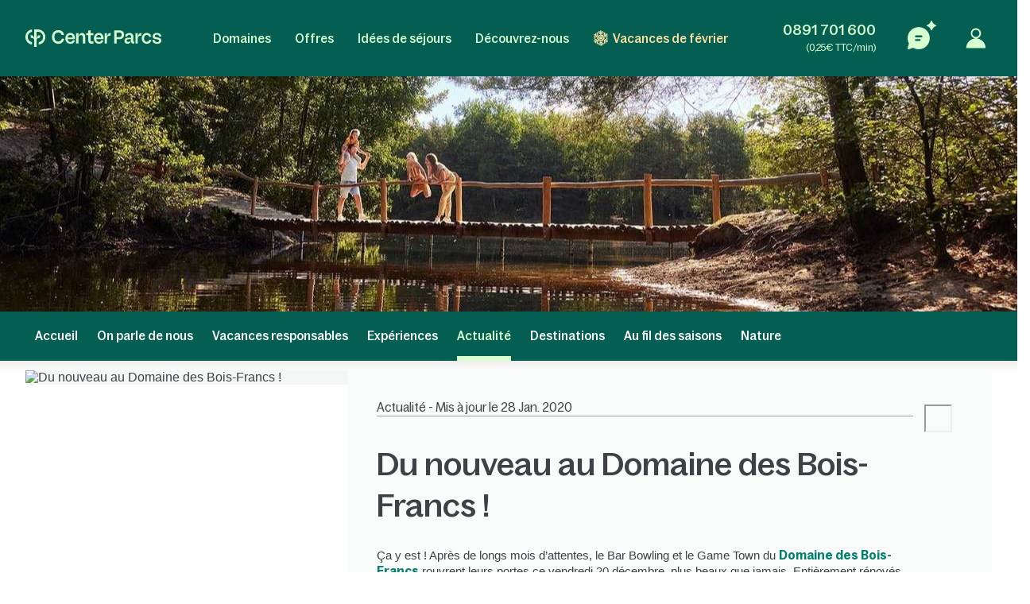

--- FILE ---
content_type: text/html; charset=UTF-8
request_url: https://www.centerparcs.fr/fr-fr/blog/actualite/bar-bowling-gametown-bois-francs
body_size: 62494
content:
<!DOCTYPE html><html lang="fr" class="no-js"><head><meta charset="utf-8"><meta http-equiv="X-UA-Compatible" content="IE=edge,chrome=1"><meta name="viewport" content="width=device-width,initial-scale=1"><meta name="format-detection" content="telephone=no"><link rel="icon" type="image/png" href="https://ssa.centerparcs.com/17.2.0/assets/images/favicon/32-CP.png"><link rel="apple-touch-icon-precomposed" sizes="72x72" href="https://ssa.centerparcs.com/17.2.0/assets/images/favicon/72-CP.png"><link rel="dns-prefetch" href="https://static.centerparcs.com/132.7.0"><link rel="preconnect" href="https://photo.centerparcs.com"><link rel="preload" href="https://static.centerparcs.com/132.7.0/assets/fonts/icons.woff2" as="font" type="font/woff2" crossorigin><link rel="preload" href="https://ssa.centerparcs.com/17.2.0/assets/fonts/Bagoss-Regular.woff2" as="font" type="font/woff2" crossorigin><link rel="preload" href="https://ssa.centerparcs.com/17.2.0/assets/fonts/Bagoss-Medium.woff2" as="font" type="font/woff2" crossorigin><link rel="preload" href="https://ssa.centerparcs.com/17.2.0/assets/fonts/Bagoss-SemiBold.woff2" as="font" type="font/woff2" crossorigin><link rel="canonical" href="https://www.centerparcs.fr/fr-fr/blog/actualite/bar-bowling-gametown-bois-francs"><title>Du nouveau au Domaine des Bois-Francs !</title><meta name="description" content="Après de longs mois de rénovation, le Bar Bowling et Game Town rouvrent enfin leurs portes  ! L’attente n’aura pas été vaine, ils sont plus design que jamais."><meta name="robots" content="index,follow"><meta name="p:domain_verify" content="84a3bd1237e859cfec1b9a7aeede7861"><script type="text/javascript">   let kameleoonStatus = ""; pushKameleoonStatus = (kameleoonTypeEvent, detail) => { const kamInt = window.setInterval(() => { if (window.dataLayer) { window.dataLayer.push({ event: kameleoonTypeEvent, kameleoonStatus: detail }); window.clearInterval(kamInt) } }, 200) }; window.addEventListener("Kameleoon::Started", function (event) { kameleoonStatus = "STARTED"; const newVisitor = event.detail.newVisitorCode; if (newVisitor) { pushKameleoonStatus("kameleoonStatus", kameleoonStatus); } }); window.addEventListener("Kameleoon::Aborted", function (event) { kameleoonStatus = event.detail.reason; pushKameleoonStatus("kameleoonStatus", kameleoonStatus); }); </script><script type="text/javascript">      // Duration in milliseconds to wait while the Kameleoon application file is loaded      var kameleoonLoadingTimeout = 1000;      window.kameleoonQueue = window.kameleoonQueue || [];      window.kameleoonStartLoadTime = new Date().getTime();      if (! document.getElementById("kameleoonLoadingStyleSheet") && ! window.kameleoonDisplayPageTimeOut)      {          var kameleoonS = document.getElementsByTagName("script")[0];          var kameleoonCc = "* { visibility: hidden !important; background-image: none !important; }";          var kameleoonStn = document.createElement("style");          kameleoonStn.type = "text/css";          kameleoonStn.id = "kameleoonLoadingStyleSheet";          if (kameleoonStn.styleSheet)          {              kameleoonStn.styleSheet.cssText = kameleoonCc;          }          else          {              kameleoonStn.appendChild(document.createTextNode(kameleoonCc));          }          kameleoonS.parentNode.insertBefore(kameleoonStn, kameleoonS);          window.kameleoonDisplayPage = function(fromEngine)          {              if (!fromEngine)              {                  window.kameleoonTimeout = true;              }              if (kameleoonStn.parentNode)              {                  kameleoonStn.parentNode.removeChild(kameleoonStn);              }          };          window.kameleoonDisplayPageTimeOut = window.setTimeout(window.kameleoonDisplayPage, kameleoonLoadingTimeout);      }  </script><script type="didomi/javascript" src="//or335msmdp.kameleoon.io/kameleoon.js" async="true" fetchpriority="high"></script><link rel="stylesheet" type="text/css" href="https://static.centerparcs.com/132.7.0/assets/stylesheets/icons.css"><link rel="stylesheet" type="text/css" href="https://ssa.centerparcs.com/17.2.0/assets/stylesheets/common.css"><link rel="stylesheet" type="text/css" href="https://static.centerparcs.com/132.7.0/assets/stylesheets/main.css"><link rel="stylesheet" type="text/css" href="https://static.centerparcs.com/132.7.0/assets/stylesheets/blogArticle.css"><link rel="preload" href="https://ic.centerparcs.com/16.0.3/assets/stylesheets/icons.css" as="style" onload="this.rel='stylesheet';this.onload=null"><link href="https://ic.centerparcs.com/16.0.3/assets/stylesheets/connector.css" rel="preload" as="style" onload="this.rel='stylesheet';this.onload=null"><script>var TRACKING_PAGEVIEW = {}; var TRACKING_accomm_view_item_list = []; </script>
<script>(window.BOOMR_mq=window.BOOMR_mq||[]).push(["addVar",{"rua.upush":"false","rua.cpush":"false","rua.upre":"false","rua.cpre":"false","rua.uprl":"false","rua.cprl":"false","rua.cprf":"false","rua.trans":"SJ-287f0a06-b497-4817-8fc6-49db0cd92516","rua.cook":"false","rua.ims":"false","rua.ufprl":"false","rua.cfprl":"false","rua.isuxp":"false","rua.texp":"norulematch","rua.ceh":"false","rua.ueh":"false","rua.ieh.st":"0"}]);</script>
                              <script>!function(e){var n="https://s.go-mpulse.net/boomerang/";if("False"=="True")e.BOOMR_config=e.BOOMR_config||{},e.BOOMR_config.PageParams=e.BOOMR_config.PageParams||{},e.BOOMR_config.PageParams.pci=!0,n="https://s2.go-mpulse.net/boomerang/";if(window.BOOMR_API_key="6HQ9H-TRTCA-22TY4-F2LFY-VLZLB",function(){function e(){if(!r){var e=document.createElement("script");e.id="boomr-scr-as",e.src=window.BOOMR.url,e.async=!0,o.appendChild(e),r=!0}}function t(e){r=!0;var n,t,a,i,d=document,O=window;if(window.BOOMR.snippetMethod=e?"if":"i",t=function(e,n){var t=d.createElement("script");t.id=n||"boomr-if-as",t.src=window.BOOMR.url,BOOMR_lstart=(new Date).getTime(),e=e||d.body,e.appendChild(t)},!window.addEventListener&&window.attachEvent&&navigator.userAgent.match(/MSIE [67]\./))return window.BOOMR.snippetMethod="s",void t(o,"boomr-async");a=document.createElement("IFRAME"),a.src="about:blank",a.title="",a.role="presentation",a.loading="eager",i=(a.frameElement||a).style,i.width=0,i.height=0,i.border=0,i.display="none",o.appendChild(a);try{O=a.contentWindow,d=O.document.open()}catch(_){n=document.domain,a.src="javascript:var d=document.open();d.domain='"+n+"';void 0;",O=a.contentWindow,d=O.document.open()}if(n)d._boomrl=function(){this.domain=n,t()},d.write("<bo"+"dy onload='document._boomrl();'>");else if(O._boomrl=function(){t()},O.addEventListener)O.addEventListener("load",O._boomrl,!1);else if(O.attachEvent)O.attachEvent("onload",O._boomrl);d.close()}function a(e){window.BOOMR_onload=e&&e.timeStamp||(new Date).getTime()}if(!window.BOOMR||!window.BOOMR.version&&!window.BOOMR.snippetExecuted){window.BOOMR=window.BOOMR||{},window.BOOMR.snippetStart=(new Date).getTime(),window.BOOMR.snippetExecuted=!0,window.BOOMR.snippetVersion=14,window.BOOMR.url=n+"6HQ9H-TRTCA-22TY4-F2LFY-VLZLB";var i=document.currentScript||document.getElementsByTagName("script")[0],o=i.parentNode,r=!1,d=document.createElement("link");if(d.relList&&"function"==typeof d.relList.supports&&d.relList.supports("preload")&&"as"in d)window.BOOMR.snippetMethod="p",d.href=window.BOOMR.url,d.rel="preload",d.as="script",d.addEventListener("load",e),d.addEventListener("error",function(){t(!0)}),setTimeout(function(){if(!r)t(!0)},3e3),BOOMR_lstart=(new Date).getTime(),o.appendChild(d);else t(!1);if(window.addEventListener)window.addEventListener("load",a,!1);else if(window.attachEvent)window.attachEvent("onload",a)}}(),"".length>0)if(e&&"performance"in e&&e.performance&&"function"==typeof e.performance.setResourceTimingBufferSize)e.performance.setResourceTimingBufferSize();!function(){if(BOOMR=e.BOOMR||{},BOOMR.plugins=BOOMR.plugins||{},!BOOMR.plugins.AK){var n="false"=="true"?1:0,t="",a="clnfwrqxhzpic2lrmtxq-f-c8f50fecf-clientnsv4-s.akamaihd.net",i="false"=="true"?2:1,o={"ak.v":"39","ak.cp":"667821","ak.ai":parseInt("434755",10),"ak.ol":"0","ak.cr":9,"ak.ipv":4,"ak.proto":"h2","ak.rid":"a9eef358","ak.r":47358,"ak.a2":n,"ak.m":"a","ak.n":"essl","ak.bpcip":"18.218.91.0","ak.cport":59514,"ak.gh":"23.208.24.242","ak.quicv":"","ak.tlsv":"tls1.3","ak.0rtt":"","ak.0rtt.ed":"","ak.csrc":"-","ak.acc":"","ak.t":"1769039087","ak.ak":"hOBiQwZUYzCg5VSAfCLimQ==g3EuXNkLoOKZAFb000EbaVlmWAmHJ0vb7Ry1wfXr7g+HWsmXEDO4I7xnPAzWd534vpb8QQl8dWvgl/t+dS51usGFPaKvioUgpHt3Iux0s8gc57UfpfcYrnF95n2In5hr5sCG+jBR6ztk4PPmG+vGJqt/0Nd/n51KrXRfgjioPYbQJRm59zG9J4wzJtIrC/A6MX+7593hEjROX0e7aeSXDKXClQOjpUiqgw8VNJrk4v1ENMKOcQl1U5uU4OfEw2+y7schQYTkqyBiU9+OZYFrNwza3Oyjkl6LaWEAYt37+WGxAfP6/5BQpaW4I7xa5233YDB3ZOj0rrFvRST2rTlvSP3vw8slVUligIN1DwC3pPrZB/A0txslAe4cO3/bf1yT0U1RQb0zcuTwYJLpzYEg4epgIWCESuit8ofvBgWAeSM=","ak.pv":"139","ak.dpoabenc":"","ak.tf":i};if(""!==t)o["ak.ruds"]=t;var r={i:!1,av:function(n){var t="http.initiator";if(n&&(!n[t]||"spa_hard"===n[t]))o["ak.feo"]=void 0!==e.aFeoApplied?1:0,BOOMR.addVar(o)},rv:function(){var e=["ak.bpcip","ak.cport","ak.cr","ak.csrc","ak.gh","ak.ipv","ak.m","ak.n","ak.ol","ak.proto","ak.quicv","ak.tlsv","ak.0rtt","ak.0rtt.ed","ak.r","ak.acc","ak.t","ak.tf"];BOOMR.removeVar(e)}};BOOMR.plugins.AK={akVars:o,akDNSPreFetchDomain:a,init:function(){if(!r.i){var e=BOOMR.subscribe;e("before_beacon",r.av,null,null),e("onbeacon",r.rv,null,null),r.i=!0}return this},is_complete:function(){return!0}}}}()}(window);</script></head><body class="languageSite-FR frontFlexBar hasSearch criticals"><a class="skipNav-button u-Visible-desktop js-skipNav" href="#">Accéder au contenu principal</a><noscript><iframe src="//www.centerparcs.fr/metrics-fr/ns.html?id=GTM-MT2LZPB" height="0" width="0" style="display:none;visibility:hidden"></iframe></noscript>        <script>var filterHebergementsType = {};</script><div class="cp-overlay below-header"></div><div class="cp-overlay above-header"></div><section id="mainContainer" class=""><header id="js-header" class="header"><div class="headerTop"><div class="headerLogo-container"><a href="https://www.centerparcs.fr" class="headerLogo headerLogo--cpe js-Tracking--link" data-tracking='{"clickCode":"clickLogo","gaCategory":"Blog Article","gaAction":"Logo","gaLabel":"click","gaValue":1}'><svg  class="headerLogo-img u-Visible-desktop"width="202" height="26" viewBox="0 0 202 26" xmlns="http://www.w3.org/2000/svg" fill="none"><path d="M9.594 18.872c-3.551-.626-6.183-3.83-6.183-7.609 0-3.78 2.632-6.983 6.183-7.609.061-.01.105-.064.105-.127v-3.312c0-.078-.066-.14-.141-.13-2.55.314-4.906 1.558-6.669 3.534-1.862 2.089-2.888 4.803-2.888 7.646 0 2.842 1.026 5.556 2.888 7.645 1.761 1.975 4.114 3.218 6.668 3.534.074.009.141-.053.141-.13v-3.312c0-.063-.045-.117-.105-.127l.001-.003zM18.695.001h-5.46c-.069 0-.125.058-.125.13v12.847c0 .069-.052.127-.119.13h-.011c-.059.004-.114-.039-.128-.099-.729-3.049-1.914-4.298-4.058-4.298h-1.243c-.079 0-.139.076-.123.157l1.011 3.796c.012.06.063.104.123.104h.492c2.865 0 4.056 1.041 4.056 3.841v5.645l-.005.292c-.016.65-.084 2.247-.378 3.288-.024.082.037.165.121.165h3.935c.083 0 .144-.082.121-.165-.27-.954-.349-2.372-.373-3.105l-.01-.612v-5.515c.001-2.796 1.194-3.836 4.056-3.836h.492c.059 0 .111-.044.123-.104l1.011-3.796c.016-.081-.043-.157-.123-.157h-1.243c-2.144 0-3.329 1.248-4.058 4.298-.015.06-.068.103-.127.099h-.011c-.067-.004-.118-.06-.119-.13v-9.304c0-.072.056-.13.125-.13h2.049c4.146 0 7.521 3.462 7.524 7.716 0 2.063-.773 4.003-2.177 5.463-1.105 1.149-2.485 1.889-4.006 2.153-.061.01-.105.064-.105.127v3.31c0 .078.066.14.141.131 2.404-.296 4.658-1.427 6.382-3.219 2.049-2.129 3.177-4.959 3.174-7.968-.003-6.207-4.908-11.257-10.933-11.257l-.001.001zM66.916 5.23c-4.416 0-7.558 3.352-7.558 8.084 0 4.732 3.142 8.143 7.558 8.143 3.448 0 6.049-2.099 6.57-4.932.015-.08-.046-.154-.124-.154h-3.064c-.057 0-.106.041-.121.098-.3 1.138-1.499 2.165-3.26 2.165-2.471 0-3.88-1.64-4.12-4.09-.007-.077.052-.144.126-.144h10.578c.069 0 .125-.058.125-.13v-1.134c0-4.997-3.001-7.908-6.709-7.908l-.001.001zm-3.984 6.791c-.078 0-.137-.073-.124-.153.375-2.207 1.699-3.669 3.995-3.669 1.996 0 3.339 1.521 3.501 3.682.006.076-.053.14-.126.14h-7.246zM180.374 8.198c1.771 0 3.11 1.124 3.407 2.657.012.062.062.105.122.105h3.061c.076 0 .137-.072.125-.152-.513-3.215-3.146-5.581-6.602-5.581-4.444 0-7.558 3.352-7.558 8.084 0 4.732 3.114 8.143 7.558 8.143 3.484 0 6.089-2.336 6.602-5.522.012-.08-.047-.152-.125-.152h-3.06c-.06 0-.111.046-.122.108-.271 1.503-1.584 2.597-3.408 2.597-2.379 0-4.077-2.116-4.077-5.173s1.698-5.115 4.077-5.115zM160.419 16.91v-5.677c0-3.804-1.816-5.884-6.074-5.884-3.701 0-5.792 1.799-6.393 4.619-.015.069.029.14.095.156l2.951.69c.067.015.133-.028.15-.098.396-1.705 1.39-2.573 3.071-2.573 2.067 0 2.849 1.138 2.849 3.121v.91c0 .072-.056.13-.125.13h-4.415c-3.727 0-5.322 1.984-5.322 4.714 0 2.992 1.847 4.291 4.476 4.291 2.63 0 4.212-1.428 4.989-3.799.032-.099.121-.167.221-.167.129 0 .234.107.234.242.004.832.228 3.533 2.969 3.533.464.005.99-.066 1.586-.222.056-.014.095-.067.095-.126l.026-2.197c0-.076-.06-.136-.132-.131-1.024.068-1.244-.37-1.252-1.532h.001zm-3.507-1.678c0 1.918-1.565 3.349-3.914 3.349-1.91 0-2.567-.942-2.567-2.048 0-1.268.97-1.918 2.662-1.918h3.694c.069 0 .125.058.125.13v.487zM139.55 1.478h-7.421c-.07 0-.125.058-.125.13v19.248c0 .072.055.13.125.13h3.318c.069 0 .125-.058.125-.13v-6.176c0-.072.055-.13.125-.13h3.975c4.415 0 6.826-2.796 6.826-6.503 0-4.357-2.286-6.568-6.951-6.568l.003-.001zm-.283 10.014h-3.569c-.069 0-.125-.058-.125-.13v-6.599c0-.072.056-.13.125-.13h3.537c2.787 0 3.758 1.073 3.758 3.447 0 2.373-1.096 3.413-3.727 3.413l.001-.001zM109.33 5.23c-4.4 0-7.53 3.339-7.53 8.054 0 4.716 3.131 8.112 7.53 8.112 3.434 0 6.027-2.09 6.545-4.912.015-.08-.045-.154-.123-.154h-3.052c-.057 0-.107.041-.122.098-.298 1.133-1.493 2.157-3.247 2.157-2.463 0-3.865-1.634-4.105-4.073-.008-.077.052-.144.126-.144h10.537c.069 0 .125-.058.125-.13v-1.129c0-4.979-2.99-7.878-6.684-7.878v-.001zm-3.97 6.765c-.078 0-.137-.073-.123-.153.374-2.2 1.692-3.655 3.98-3.655 1.988 0 3.327 1.516 3.489 3.667.006.076-.053.14-.126.14h-7.218l-.002.001zM100.859 17.871c0-.087-.08-.149-.161-.125-.63.189-1.226.319-1.894.319-1.465 0-2.022-.777-2.022-2.267v-7.008c0-.072.056-.13.125-.13h3.826c.069 0 .125-.058.125-.13v-2.696c0-.072-.056-.13-.125-.13h-3.826c-.069 0-.125-.058-.125-.13v-3.856c0-.072-.056-.13-.125-.13h-3.089c-.069 0-.125.058-.125.13v3.854c0 .072-.056.13-.125.13h-2.891c-.069 0-.125.058-.125.13v2.696c0 .072.056.13.125.13h2.891c.069 0 .125.058.125.13v7.493c0 2.849 1.372 5.05 4.582 5.05 1.201 0 1.921-.131 2.742-.374.055-.015.092-.068.092-.126v-2.963.001zM84.237 5.314c-2.439 0-4.298 1.548-5.132 4.303-.021.071-.083.118-.155.118-.09 0-.162-.076-.162-.168v-3.735c0-.072-.056-.13-.125-.13h-3.099c-.069 0-.125.058-.125.13v15.02c0 .072.056.13.125.13h3.099c.069 0 .125-.058.125-.13v-8.515c0-2.309 1.566-3.87 3.82-3.87 2.035 0 2.818 1.365 2.818 3.219v9.168c0 .072.056.13.125.13h3.099c.069 0 .125-.058.125-.13v-10.078c0-3.317-1.472-5.463-4.54-5.463h.002zM57.536 13.846h-3.332c-.059 0-.11.045-.123.105l-.08.345-.056.192-.011.033c-.67 2.12-2.599 3.456-5.085 3.456-3.573 0-5.883-2.724-5.883-6.94 0-2.016.59-3.691 1.709-4.844 1.042-1.075 2.501-1.643 4.218-1.643h.056c2.381.024 4.24 1.347 4.837 3.404l.072.273c.014.059.063.102.123.102h3.35c.078 0 .136-.072.124-.152l-.058-.329h-.002c-.374-1.949-1.304-3.601-2.711-4.797-1.523-1.295-3.49-1.979-5.687-1.979-2.715 0-5.166 1.005-6.902 2.83-1.737 1.826-2.693 4.403-2.693 7.26 0 6.059 3.965 10.291 9.643 10.291 2.162 0 4.127-.721 5.68-2.085 1.252-1.099 2.157-2.548 2.663-4.237h.004c.108-.314.219-.864.27-1.131.015-.081-.044-.156-.124-.156l-.001.003zM201.997 16.695c0-6.555-9.54-3.263-9.54-6.731 0-1.293 1.076-2.205 2.944-2.205 1.991 0 3.226 1.01 3.361 2.701.005.068.059.121.125.121h2.946c.074 0 .132-.067.126-.143-.286-3.209-2.675-5.208-6.302-5.208-4.048 0-6.511 1.97-6.511 4.88 0 6.379 9.541 3.028 9.541 6.674 0 .499-.194.953-.56 1.313-.213.201-.832.665-2.07.761-.278.015-.535.008-.77-.017-2.831-.207-3.22-2.396-3.273-2.932-.006-.067-.061-.118-.125-.118h-3.022c-.077 0-.135.071-.124.149.023.162.064.427.114.633.158.712.486 1.775 1.135 2.597h.001c.65.85 1.604 1.485 2.809 1.869 0 0 .98.347 2.42.414l.043.001c.859.036 1.879-.03 2.951-.328l.144-.042.12-.035c2.232-.698 3.52-2.248 3.52-4.353h-.003zM166.846 5.703c.07 0 .125.058.125.13v4.289c0 .085.061.155.141.164.08.009.154-.045.173-.126.844-3.578 2.208-4.619 4.302-4.619h1.069c.083 0 .144.082.122.166l-.983 3.659c-.015.057-.065.095-.122.095h-.367c-3.088 0-4.336 1.134-4.336 4.244v7.093c0 .072-.056.13-.125.13h-3.086c-.07 0-.126-.058-.126-.13v-14.964c0-.072.056-.13.126-.13h3.0869999999999997zM121.091 5.703c.07 0 .125.058.125.13v4.289c0 .085.061.155.142.164.079.009.153-.045.172-.126.844-3.578 2.208-4.619 4.302-4.619h1.07c.083 0 .143.082.121.166l-.983 3.659c-.015.057-.064.095-.121.095h-.368c-3.088 0-4.336 1.134-4.336 4.244v7.093c0 .072-.055.13-.125.13h-3.086c-.07 0-.125-.058-.125-.13v-14.964c0-.072.055-.13.125-.13h3.0869999999999997z" fill="#D7FFD0"/></svg><svg  class="headerLogo-img u-Hidden-desktop"width="120" height="106" viewBox="0 0 120 106" xmlns="http://www.w3.org/2000/svg" fill="none"><path d="M38.855 76.435c-14.381-2.536-25.041-15.511-25.041-30.819s10.66-28.283 25.041-30.819c.246-.042.426-.26.426-.515v-13.413c0-.318-.266-.568-.572-.526-10.329 1.27-19.871 6.311-27.012 14.313-7.541 8.461-11.698 19.452-11.698 30.965 0 11.512 4.157 22.504 11.698 30.965 7.13 7.998 16.662 13.032 27.007 14.313.301.036.572-.213.572-.526v-13.412c0-.255-.181-.474-.426-.516l.005-.01zM75.715.005h-22.113c-.281 0-.506.234-.506.526v52.031c0 .281-.211.516-.481.526h-.045c-.241.016-.461-.156-.517-.401-2.953-12.35-7.752-17.406-16.437-17.406h-5.034c-.321 0-.562.307-.496.635l4.097 15.376c.05.245.256.422.496.422h1.991c11.603 0 16.427 4.218 16.427 15.558v22.863l-.02 1.182c-.065 2.635-.341 9.101-1.529 13.319-.095.333.15.666.491.666h15.935c.336 0 .582-.333.491-.666-1.093-3.864-1.414-9.607-1.509-12.575l-.04-2.478v-22.337c.005-11.325 4.834-15.537 16.427-15.537h1.991c.241 0 .451-.177.496-.422l4.097-15.376c.065-.328-.175-.635-.496-.635h-5.034c-8.685 0-13.483 5.056-16.437 17.406-.06.245-.276.416-.516.401h-.045c-.271-.016-.476-.245-.481-.526v-37.681c0-.291.226-.526.507-.526h8.298c16.793 0 30.462 14.022 30.472 31.251 0 8.357-3.129 16.214-8.815 22.123-4.478 4.655-10.064 7.649-16.226 8.721-.246.042-.426.26-.426.516v13.407c0 .318.266.568.572.531 9.738-1.197 18.864-5.779 25.849-13.038 8.298-8.622 12.866-20.082 12.856-32.271-.01-25.138-19.876-45.59-44.281-45.59l-.005.005z" fill="#E9E9E9"/></svg></a></div><button type="button" class="headerButton js-header-close u-Hidden-desktop js-ripple" aria-label="Fermer"><i class="icon icon-close" aria-hidden="true"></i></button></div><div class="headerContent"><ul class="topNav"><li class="topNav-item has-subnav"><a class="topNav-title js-subnav-open" href="/fr-fr/co_vacances-france" data-open="#topNav1" data-tracking='{"clickCode":"clickHeaderMenu","gaCategory":"Blog Article","gaAction":"Header Menu","gaLabel":"Domaines","gaValue":1}'>Domaines</a><div class="topNav-item-content topNav-item-content--domains" id="topNav1"><button type="button" class="topNav-close headerButton js-subnav-close u-Hidden-desktop js-ripple" aria-label="back"><i class="icon icon-arrow2" aria-hidden="true"></i></button><div class="topNav-title u-Hidden-desktop" aria-hidden="true">Domaines</div><div class="topNav-item-wrapper"><div class="headerMap js-header-map"><picture class="headerMap-img"><img class="lazy" data-src="https://static.centerparcs.com/132.7.0/assets/images/domainMap/maps_BNGD.svg" alt="Voir sur la carte"><noscript><img src="https://static.centerparcs.com/132.7.0/assets/images/domainMap/maps_BNGD.svg" alt="Voir sur la carte"></noscript></picture><button class="buttonContainer headerMap-btn js-open-map js-dialog-open js-Tracking--link" type="button" data-tracking='{&quot;clickCode&quot;:&quot;clickOpenInteractiveMap&quot;,&quot;gaCategory&quot;:&quot;Blog Article&quot;,&quot;gaAction&quot;:&quot;ourDomainButton&quot;,&quot;gaLabel&quot;:&quot;Voir sur la carte&quot;,&quot;gaValue&quot;:1,&quot;popinName&quot;:&quot;Interactive Gmap&quot;,&quot;popinContainsFormInfos&quot;:true,&quot;formName&quot;:&quot;gmapGeoLocation-form&quot;,&quot;formHasStep&quot;:false}' data-code="gmapFancybox" data-target="#popinGmap" data-onOpen="gmap:initGmap"><span class="button button--greenLight">Voir sur la carte </span></button></div><ul class="topNav-list"><li class="topNav-list-item is-collapsible" id="subnav-FR"><a class="topNav-list-title js-sublist-toggle js-Tracking--link" href="https://www.centerparcs.fr/fr-fr/co_vacances-france" data-open="#subnav-FR" data-tracking='{"clickCode":"clickHeaderMenu","gaCategory":"Blog Article","gaAction":"Header Menu","gaLabel":"France","gaValue":1}'>France</a><ul class="topNav-list-content"><li class="topNav-list-content-item"><a class="topNav-list-link domainNav-LA js-Tracking--link" href="https://www.centerparcs.fr/fr-fr/france/fp_LA_vacances-le-lac-d-ailette" data-domain="{&quot;id&quot;:&quot;LA&quot;,&quot;label&quot;:&quot;Le Lac d&#039;Ailette&quot;,&quot;image&quot;:&quot;https:\/\/photos.centerparcs.com\/admin\/fp2\/photos\/43\/500x375\/AAA_106998_43.jpg&quot;,&quot;region&quot;:&quot;Nord-Picardie&quot;,&quot;country&quot;:&quot;France&quot;,&quot;tag&quot;:&quot;&quot;,&quot;map&quot;:&quot;https:\/\/static.centerparcs.com\/132.7.0\/assets\/images\/maps\/LR-LA.svg&quot;}" data-tracking='{"clickCode":"clickHeaderMenu","gaCategory":"Blog Article","gaAction":"Header Menu","gaLabel":"Le Lac d&#039;Ailette","gaValue":1}'>Le Lac d&#039;Ailette<div class="topNav-list-link-desc" aria-hidden="true">Nord-Picardie</div></a></li><li class="topNav-list-content-item"><a class="topNav-list-link domainNav-BF js-Tracking--link" href="https://www.centerparcs.fr/fr-fr/france/fp_BF_vacances-les-bois-francs" data-domain="{&quot;id&quot;:&quot;BF&quot;,&quot;label&quot;:&quot;Les Bois-Francs&quot;,&quot;image&quot;:&quot;https:\/\/photos.centerparcs.com\/admin\/fp2\/photos\/43\/500x375\/AAA_160168_43.jpg&quot;,&quot;region&quot;:&quot;Normandie&quot;,&quot;country&quot;:&quot;France&quot;,&quot;tag&quot;:&quot;&quot;,&quot;map&quot;:&quot;https:\/\/static.centerparcs.com\/132.7.0\/assets\/images\/maps\/LR-BF.svg&quot;}" data-tracking='{"clickCode":"clickHeaderMenu","gaCategory":"Blog Article","gaAction":"Header Menu","gaLabel":"Les Bois-Francs","gaValue":1}'>Les Bois-Francs<div class="topNav-list-link-desc" aria-hidden="true">Normandie</div></a></li><li class="topNav-list-content-item"><a class="topNav-list-link domainNav-VN js-Tracking--link" href="https://www.centerparcs.fr/fr-fr/france/fp_VN_vacances-domaine-villages-nature-paris" data-domain="{&quot;id&quot;:&quot;VN&quot;,&quot;label&quot;:&quot;Villages Nature Paris&quot;,&quot;image&quot;:&quot;https:\/\/photos.centerparcs.com\/admin\/fp2\/photos\/43\/500x375\/AAA_108278_43.jpg&quot;,&quot;region&quot;:&quot;Paris - Ile De France&quot;,&quot;country&quot;:&quot;France&quot;,&quot;tag&quot;:&quot;&quot;,&quot;map&quot;:&quot;https:\/\/static.centerparcs.com\/132.7.0\/assets\/images\/maps\/LR-VN.svg&quot;}" data-tracking='{"clickCode":"clickHeaderMenu","gaCategory":"Blog Article","gaAction":"Header Menu","gaLabel":"Villages Nature Paris","gaValue":1}'>Villages Nature Paris<div class="topNav-list-link-desc" aria-hidden="true">Paris - Ile De France</div></a></li><li class="topNav-list-content-item"><a class="topNav-list-link domainNav-LG js-Tracking--link" href="https://www.centerparcs.fr/fr-fr/france/fp_LG_vacances-les-landes-de-gascogne" data-domain="{&quot;id&quot;:&quot;LG&quot;,&quot;label&quot;:&quot;Les Landes de Gascogne&quot;,&quot;image&quot;:&quot;https:\/\/photos.centerparcs.com\/admin\/fp2\/photos\/43\/500x375\/AAA_148912_43.jpg&quot;,&quot;region&quot;:&quot;Nouvelle-Aquitaine&quot;,&quot;country&quot;:&quot;France&quot;,&quot;tag&quot;:&quot;&quot;,&quot;map&quot;:&quot;https:\/\/static.centerparcs.com\/132.7.0\/assets\/images\/maps\/LR-LG.svg&quot;}" data-tracking='{"clickCode":"clickHeaderMenu","gaCategory":"Blog Article","gaAction":"Header Menu","gaLabel":"Les Landes de Gascogne","gaValue":1}'>Les Landes de Gascogne<div class="topNav-list-link-desc" aria-hidden="true">Nouvelle-Aquitaine</div></a></li><li class="topNav-list-content-item"><a class="topNav-list-link domainNav-BD js-Tracking--link" href="https://www.centerparcs.fr/fr-fr/france/fp_BD_vacances-le-bois-aux-daims" data-domain="{&quot;id&quot;:&quot;BD&quot;,&quot;label&quot;:&quot;Le Bois aux Daims&quot;,&quot;image&quot;:&quot;&quot;,&quot;region&quot;:&quot;R\u00e9gion de la Vienne&quot;,&quot;country&quot;:&quot;France&quot;,&quot;tag&quot;:&quot;&quot;,&quot;map&quot;:&quot;https:\/\/static.centerparcs.com\/132.7.0\/assets\/images\/maps\/LR-BD.svg&quot;}" data-tracking='{"clickCode":"clickHeaderMenu","gaCategory":"Blog Article","gaAction":"Header Menu","gaLabel":"Le Bois aux Daims","gaValue":1}'>Le Bois aux Daims<div class="topNav-list-link-desc" aria-hidden="true">Région de la Vienne</div></a></li><li class="topNav-list-content-item"><a class="topNav-list-link domainNav-CH js-Tracking--link" href="https://www.centerparcs.fr/fr-fr/france/fp_CH_vacances-les-hauts-de-bruyeres" data-domain="{&quot;id&quot;:&quot;CH&quot;,&quot;label&quot;:&quot;Les Hauts de Bruy\u00e8res&quot;,&quot;image&quot;:&quot;https:\/\/photos.centerparcs.com\/admin\/fp2\/photos\/43\/500x375\/AAA_135839_43.jpg&quot;,&quot;region&quot;:&quot;Sologne&quot;,&quot;country&quot;:&quot;France&quot;,&quot;tag&quot;:&quot;Renov\u00e9&quot;,&quot;map&quot;:&quot;https:\/\/static.centerparcs.com\/132.7.0\/assets\/images\/maps\/LR-CH.svg&quot;}" data-tracking='{"clickCode":"clickHeaderMenu","gaCategory":"Blog Article","gaAction":"Header Menu","gaLabel":"Les Hauts de Bruy\u00e8res","gaValue":1}'>Les Hauts de Bruyères<span class="productLabel" aria-hidden="true">Renové</span><div class="topNav-list-link-desc" aria-hidden="true">Sologne</div></a></li><li class="topNav-list-content-item"><a class="topNav-list-link domainNav-TF js-Tracking--link" href="https://www.centerparcs.fr/fr-fr/france/fp_TF_vacances-les-trois-forets" data-domain="{&quot;id&quot;:&quot;TF&quot;,&quot;label&quot;:&quot;Les Trois For\u00eats&quot;,&quot;image&quot;:&quot;https:\/\/photos.centerparcs.com\/admin\/fp2\/photos\/43\/500x375\/AAA_172496_43.jpg&quot;,&quot;region&quot;:&quot;Lorraine&quot;,&quot;country&quot;:&quot;France&quot;,&quot;tag&quot;:&quot;&quot;,&quot;map&quot;:&quot;https:\/\/static.centerparcs.com\/132.7.0\/assets\/images\/maps\/LR-TF.svg&quot;}" data-tracking='{"clickCode":"clickHeaderMenu","gaCategory":"Blog Article","gaAction":"Header Menu","gaLabel":"Les Trois For\u00eats","gaValue":1}'>Les Trois Forêts<div class="topNav-list-link-desc" aria-hidden="true">Lorraine</div></a></li><li class="topNav-list-content-item u-Hidden-desktop"><a class="topNav-list-link js-Tracking--link" href="https://www.centerparcs.fr/fr-fr/co_vacances-france" title="France:Voir tous les domaines" data-tracking='{"clickCode":"clickHeaderMenu","gaCategory":"Blog Article","gaAction":"Header Menu","gaLabel":"Voir tous les domaines France","gaValue":1}'>Voir tous les domaines</a></li></ul></li><li class="topNav-list-item is-collapsible" id="subnav-BE"><a class="topNav-list-title js-sublist-toggle js-Tracking--link" href="https://www.centerparcs.fr/fr-fr/co_vacances-belgique" data-open="#subnav-BE" data-tracking='{"clickCode":"clickHeaderMenu","gaCategory":"Blog Article","gaAction":"Header Menu","gaLabel":"Belgique","gaValue":1}'>Belgique</a><ul class="topNav-list-content"><li class="topNav-list-content-item"><a class="topNav-list-link domainNav-HA js-Tracking--link" href="https://www.centerparcs.fr/fr-fr/belgique/fp_HA_vacances-park-de-haan" data-domain="{&quot;id&quot;:&quot;HA&quot;,&quot;label&quot;:&quot;Park De Haan&quot;,&quot;image&quot;:&quot;https:\/\/photos.centerparcs.com\/admin\/fp2\/photos\/43\/500x375\/AAA_132373_43.jpg&quot;,&quot;region&quot;:&quot;Flandre-Occidentale&quot;,&quot;country&quot;:&quot;Belgique&quot;,&quot;tag&quot;:&quot;&quot;,&quot;map&quot;:&quot;https:\/\/static.centerparcs.com\/132.7.0\/assets\/images\/maps\/LR-HA.svg&quot;}" data-tracking='{"clickCode":"clickHeaderMenu","gaCategory":"Blog Article","gaAction":"Header Menu","gaLabel":"Park De Haan","gaValue":1}'>Park De Haan<div class="topNav-list-link-desc" aria-hidden="true">Flandre-Occidentale</div></a></li><li class="topNav-list-content-item"><a class="topNav-list-link domainNav-AR js-Tracking--link" href="https://www.centerparcs.fr/fr-fr/belgique/fp_AR_vacances-les-ardennes" data-domain="{&quot;id&quot;:&quot;AR&quot;,&quot;label&quot;:&quot;Les Ardennes&quot;,&quot;image&quot;:&quot;https:\/\/photos.centerparcs.com\/admin\/fp2\/photos\/43\/500x375\/AAA_164817_43.jpg&quot;,&quot;region&quot;:&quot;Wallonie&quot;,&quot;country&quot;:&quot;Belgique&quot;,&quot;tag&quot;:&quot;&quot;,&quot;map&quot;:&quot;https:\/\/static.centerparcs.com\/132.7.0\/assets\/images\/maps\/LR-AR.svg&quot;}" data-tracking='{"clickCode":"clickHeaderMenu","gaCategory":"Blog Article","gaAction":"Header Menu","gaLabel":"Les Ardennes","gaValue":1}'>Les Ardennes<div class="topNav-list-link-desc" aria-hidden="true">Wallonie</div></a></li><li class="topNav-list-content-item"><a class="topNav-list-link domainNav-EP js-Tracking--link" href="https://www.centerparcs.fr/fr-fr/belgique/fp_EP_vacances-erperheide" data-domain="{&quot;id&quot;:&quot;EP&quot;,&quot;label&quot;:&quot;Erperheide&quot;,&quot;image&quot;:&quot;https:\/\/photos.centerparcs.com\/admin\/fp2\/photos\/43\/500x375\/AAA_154641_43.jpg&quot;,&quot;region&quot;:&quot;Limbourg&quot;,&quot;country&quot;:&quot;Belgique&quot;,&quot;tag&quot;:&quot;&quot;,&quot;map&quot;:&quot;https:\/\/static.centerparcs.com\/132.7.0\/assets\/images\/maps\/LR-EP.svg&quot;}" data-tracking='{"clickCode":"clickHeaderMenu","gaCategory":"Blog Article","gaAction":"Header Menu","gaLabel":"Erperheide","gaValue":1}'>Erperheide<div class="topNav-list-link-desc" aria-hidden="true">Limbourg</div></a></li><li class="topNav-list-content-item"><a class="topNav-list-link domainNav-TH js-Tracking--link" href="https://www.centerparcs.fr/fr-fr/belgique/fp_TH_vacances-terhills-resort" data-domain="{&quot;id&quot;:&quot;TH&quot;,&quot;label&quot;:&quot;Terhills Resort&quot;,&quot;image&quot;:&quot;https:\/\/photos.centerparcs.com\/admin\/fp2\/photos\/43\/500x375\/AAA_139868_43.jpg&quot;,&quot;region&quot;:&quot;Limbourg&quot;,&quot;country&quot;:&quot;Belgique&quot;,&quot;tag&quot;:&quot;&quot;,&quot;map&quot;:&quot;https:\/\/static.centerparcs.com\/132.7.0\/assets\/images\/maps\/LR-TH.svg&quot;}" data-tracking='{"clickCode":"clickHeaderMenu","gaCategory":"Blog Article","gaAction":"Header Menu","gaLabel":"Terhills Resort","gaValue":1}'>Terhills Resort<div class="topNav-list-link-desc" aria-hidden="true">Limbourg</div></a></li><li class="topNav-list-content-item"><a class="topNav-list-link domainNav-VM js-Tracking--link" href="https://www.centerparcs.fr/fr-fr/belgique/fp_VM_vacances-de-vossemeren" data-domain="{&quot;id&quot;:&quot;VM&quot;,&quot;label&quot;:&quot;De Vossemeren&quot;,&quot;image&quot;:&quot;https:\/\/photos.centerparcs.com\/admin\/fp2\/photos\/43\/500x375\/AAA_154907_43.jpg&quot;,&quot;region&quot;:&quot;Limbourg&quot;,&quot;country&quot;:&quot;Belgique&quot;,&quot;tag&quot;:&quot;&quot;,&quot;map&quot;:&quot;https:\/\/static.centerparcs.com\/132.7.0\/assets\/images\/maps\/LR-VM.svg&quot;}" data-tracking='{"clickCode":"clickHeaderMenu","gaCategory":"Blog Article","gaAction":"Header Menu","gaLabel":"De Vossemeren","gaValue":1}'>De Vossemeren<div class="topNav-list-link-desc" aria-hidden="true">Limbourg</div></a></li><li class="topNav-list-content-item u-Hidden-desktop"><a class="topNav-list-link js-Tracking--link" href="https://www.centerparcs.fr/fr-fr/co_vacances-belgique" title="Belgique:Voir tous les domaines" data-tracking='{"clickCode":"clickHeaderMenu","gaCategory":"Blog Article","gaAction":"Header Menu","gaLabel":"Voir tous les domaines Belgique","gaValue":1}'>Voir tous les domaines</a></li></ul></li><li class="topNav-list-item is-collapsible" id="subnav-NL"><a class="topNav-list-title js-sublist-toggle js-Tracking--link" href="https://www.centerparcs.fr/fr-fr/co_vacances-pays-bas" data-open="#subnav-NL" data-tracking='{"clickCode":"clickHeaderMenu","gaCategory":"Blog Article","gaAction":"Header Menu","gaLabel":"Pays-Bas","gaValue":1}'>Pays-Bas</a><ul class="topNav-list-content"><li class="topNav-list-content-item"><a class="topNav-list-link domainNav-EH js-Tracking--link" href="https://www.centerparcs.fr/fr-fr/pays-bas/fp_EH_vacances-de-eemhof" data-domain="{&quot;id&quot;:&quot;EH&quot;,&quot;label&quot;:&quot;De Eemhof&quot;,&quot;image&quot;:&quot;https:\/\/photos.centerparcs.com\/admin\/fp2\/photos\/43\/500x375\/AAA_154853_43.jpg&quot;,&quot;region&quot;:&quot;Flevoland&quot;,&quot;country&quot;:&quot;Pays-Bas&quot;,&quot;tag&quot;:&quot;&quot;,&quot;map&quot;:&quot;https:\/\/static.centerparcs.com\/132.7.0\/assets\/images\/maps\/LR-EH.svg&quot;}" data-tracking='{"clickCode":"clickHeaderMenu","gaCategory":"Blog Article","gaAction":"Header Menu","gaLabel":"De Eemhof","gaValue":1}'>De Eemhof<div class="topNav-list-link-desc" aria-hidden="true">Flevoland</div></a></li><li class="topNav-list-content-item"><a class="topNav-list-link domainNav-PZ js-Tracking--link" href="https://www.centerparcs.fr/fr-fr/pays-bas/fp_PZ_vacances-port-zelande" data-domain="{&quot;id&quot;:&quot;PZ&quot;,&quot;label&quot;:&quot;Port Z\u00e9lande&quot;,&quot;image&quot;:&quot;https:\/\/photos.centerparcs.com\/admin\/fp2\/photos\/43\/500x375\/AAA_165962_43.jpg&quot;,&quot;region&quot;:&quot;Hollande M\u00e9ridionale&quot;,&quot;country&quot;:&quot;Pays-Bas&quot;,&quot;tag&quot;:&quot;&quot;,&quot;map&quot;:&quot;https:\/\/static.centerparcs.com\/132.7.0\/assets\/images\/maps\/LR-PZ.svg&quot;}" data-tracking='{"clickCode":"clickHeaderMenu","gaCategory":"Blog Article","gaAction":"Header Menu","gaLabel":"Port Z\u00e9lande","gaValue":1}'>Port Zélande<div class="topNav-list-link-desc" aria-hidden="true">Hollande Méridionale</div></a></li><li class="topNav-list-content-item"><a class="topNav-list-link domainNav-SR js-Tracking--link" href="https://www.centerparcs.fr/fr-fr/pays-bas/fp_SR_vacances-parc-sandur" data-domain="{&quot;id&quot;:&quot;SR&quot;,&quot;label&quot;:&quot;Parc Sandur&quot;,&quot;image&quot;:&quot;https:\/\/photos.centerparcs.com\/admin\/fp2\/photos\/43\/500x375\/AAA_169921_43.jpg&quot;,&quot;region&quot;:&quot;Drenthe&quot;,&quot;country&quot;:&quot;Pays-Bas&quot;,&quot;tag&quot;:&quot;&quot;,&quot;map&quot;:&quot;https:\/\/static.centerparcs.com\/132.7.0\/assets\/images\/maps\/LR-SR.svg&quot;}" data-tracking='{"clickCode":"clickHeaderMenu","gaCategory":"Blog Article","gaAction":"Header Menu","gaLabel":"Parc Sandur","gaValue":1}'>Parc Sandur<div class="topNav-list-link-desc" aria-hidden="true">Drenthe</div></a></li><li class="topNav-list-content-item"><a class="topNav-list-link domainNav-LH js-Tracking--link" href="https://www.centerparcs.fr/fr-fr/pays-bas/fp_LH_vacances-limburgse-peel" data-domain="{&quot;id&quot;:&quot;LH&quot;,&quot;label&quot;:&quot;Limburgse Peel&quot;,&quot;image&quot;:&quot;https:\/\/photos.centerparcs.com\/admin\/fp2\/photos\/43\/500x375\/AAA_132388_43.jpg&quot;,&quot;region&quot;:&quot;Limbourg Pays Bas&quot;,&quot;country&quot;:&quot;Pays-Bas&quot;,&quot;tag&quot;:&quot;&quot;,&quot;map&quot;:&quot;https:\/\/static.centerparcs.com\/132.7.0\/assets\/images\/maps\/LR-LH.svg&quot;}" data-tracking='{"clickCode":"clickHeaderMenu","gaCategory":"Blog Article","gaAction":"Header Menu","gaLabel":"Limburgse Peel","gaValue":1}'>Limburgse Peel<div class="topNav-list-link-desc" aria-hidden="true">Limbourg Pays Bas</div></a></li><li class="topNav-list-content-item"><a class="topNav-list-link domainNav-HB js-Tracking--link" href="https://www.centerparcs.fr/fr-fr/pays-bas/fp_HB_vacances-het-heijderbos" data-domain="{&quot;id&quot;:&quot;HB&quot;,&quot;label&quot;:&quot;Het Heijderbos&quot;,&quot;image&quot;:&quot;https:\/\/photos.centerparcs.com\/admin\/fp2\/photos\/43\/500x375\/AAA_107004_43.jpg&quot;,&quot;region&quot;:&quot;Limbourg Pays Bas&quot;,&quot;country&quot;:&quot;Pays-Bas&quot;,&quot;tag&quot;:&quot;&quot;,&quot;map&quot;:&quot;https:\/\/static.centerparcs.com\/132.7.0\/assets\/images\/maps\/LR-HB.svg&quot;}" data-tracking='{"clickCode":"clickHeaderMenu","gaCategory":"Blog Article","gaAction":"Header Menu","gaLabel":"Het Heijderbos","gaValue":1}'>Het Heijderbos<div class="topNav-list-link-desc" aria-hidden="true">Limbourg Pays Bas</div></a></li><li class="topNav-list-content-item"><a class="topNav-list-link domainNav-ZV js-Tracking--link" href="https://www.centerparcs.fr/fr-fr/pays-bas/fp_ZV_vacances-park-zandvoort" data-domain="{&quot;id&quot;:&quot;ZV&quot;,&quot;label&quot;:&quot;Park Zandvoort&quot;,&quot;image&quot;:&quot;https:\/\/photos.centerparcs.com\/admin\/fp2\/photos\/43\/500x375\/AAA_154680_43.jpg&quot;,&quot;region&quot;:&quot;Hollande Septentrionale&quot;,&quot;country&quot;:&quot;Pays-Bas&quot;,&quot;tag&quot;:&quot;&quot;,&quot;map&quot;:&quot;https:\/\/static.centerparcs.com\/132.7.0\/assets\/images\/maps\/LR-ZV.svg&quot;}" data-tracking='{"clickCode":"clickHeaderMenu","gaCategory":"Blog Article","gaAction":"Header Menu","gaLabel":"Park Zandvoort","gaValue":1}'>Park Zandvoort<div class="topNav-list-link-desc" aria-hidden="true">Hollande Septentrionale</div></a></li><li class="topNav-list-content-item"><a class="topNav-list-link domainNav-MD js-Tracking--link" href="https://www.centerparcs.fr/fr-fr/pays-bas/fp_MD_vacances-het-meerdal" data-domain="{&quot;id&quot;:&quot;MD&quot;,&quot;label&quot;:&quot;Het Meerdal&quot;,&quot;image&quot;:&quot;https:\/\/photos.centerparcs.com\/admin\/fp2\/photos\/43\/500x375\/AAA_153543_43.jpg&quot;,&quot;region&quot;:&quot;Limbourg Pays Bas&quot;,&quot;country&quot;:&quot;Pays-Bas&quot;,&quot;tag&quot;:&quot;&quot;,&quot;map&quot;:&quot;https:\/\/static.centerparcs.com\/132.7.0\/assets\/images\/maps\/LR-MD.svg&quot;}" data-tracking='{"clickCode":"clickHeaderMenu","gaCategory":"Blog Article","gaAction":"Header Menu","gaLabel":"Het Meerdal","gaValue":1}'>Het Meerdal<div class="topNav-list-link-desc" aria-hidden="true">Limbourg Pays Bas</div></a></li><li class="topNav-list-content-item"><a class="topNav-list-link domainNav-HH js-Tracking--link" href="https://www.centerparcs.fr/fr-fr/pays-bas/fp_HH_vacances-de-huttenheugte" data-domain="{&quot;id&quot;:&quot;HH&quot;,&quot;label&quot;:&quot;De Huttenheugte&quot;,&quot;image&quot;:&quot;https:\/\/photos.centerparcs.com\/admin\/fp2\/photos\/43\/500x375\/AAA_155007_43.jpg&quot;,&quot;region&quot;:&quot;Drenthe&quot;,&quot;country&quot;:&quot;Pays-Bas&quot;,&quot;tag&quot;:&quot;&quot;,&quot;map&quot;:&quot;https:\/\/static.centerparcs.com\/132.7.0\/assets\/images\/maps\/LR-HH.svg&quot;}" data-tracking='{"clickCode":"clickHeaderMenu","gaCategory":"Blog Article","gaAction":"Header Menu","gaLabel":"De Huttenheugte","gaValue":1}'>De Huttenheugte<div class="topNav-list-link-desc" aria-hidden="true">Drenthe</div></a></li><li class="topNav-list-content-item"><a class="topNav-list-link domainNav-KV js-Tracking--link" href="https://www.centerparcs.fr/fr-fr/pays-bas/fp_KV_vacances-de-kempervennen" data-domain="{&quot;id&quot;:&quot;KV&quot;,&quot;label&quot;:&quot;De Kempervennen&quot;,&quot;image&quot;:&quot;&quot;,&quot;region&quot;:&quot;Brabant Septentrional&quot;,&quot;country&quot;:&quot;Pays-Bas&quot;,&quot;tag&quot;:&quot;&quot;,&quot;map&quot;:&quot;https:\/\/static.centerparcs.com\/132.7.0\/assets\/images\/maps\/LR-KV.svg&quot;}" data-tracking='{"clickCode":"clickHeaderMenu","gaCategory":"Blog Article","gaAction":"Header Menu","gaLabel":"De Kempervennen","gaValue":1}'>De Kempervennen<div class="topNav-list-link-desc" aria-hidden="true">Brabant Septentrional</div></a></li><li class="topNav-list-content-item u-Hidden-desktop"><a class="topNav-list-link js-Tracking--link" href="https://www.centerparcs.fr/fr-fr/co_vacances-pays-bas" title="Pays-Bas:Voir tous les domaines" data-tracking='{"clickCode":"clickHeaderMenu","gaCategory":"Blog Article","gaAction":"Header Menu","gaLabel":"Voir tous les domaines Pays-Bas","gaValue":1}'>Voir tous les domaines</a></li></ul></li><li class="topNav-list-item is-collapsible" id="subnav-DE"><a class="topNav-list-title js-sublist-toggle js-Tracking--link" href="https://www.centerparcs.fr/fr-fr/co_vacances-allemagne" data-open="#subnav-DE" data-tracking='{"clickCode":"clickHeaderMenu","gaCategory":"Blog Article","gaAction":"Header Menu","gaLabel":"Allemagne","gaValue":1}'>Allemagne</a><ul class="topNav-list-content"><li class="topNav-list-content-item"><a class="topNav-list-link domainNav-BT js-Tracking--link" href="https://www.centerparcs.fr/fr-fr/allemagne/fp_BT_vacances-park-bostalsee" data-domain="{&quot;id&quot;:&quot;BT&quot;,&quot;label&quot;:&quot;Park Bostalsee&quot;,&quot;image&quot;:&quot;https:\/\/photos.centerparcs.com\/admin\/fp2\/photos\/43\/500x375\/AAA_138233_43.jpg&quot;,&quot;region&quot;:&quot;Saarland&quot;,&quot;country&quot;:&quot;Allemagne&quot;,&quot;tag&quot;:&quot;&quot;,&quot;map&quot;:&quot;https:\/\/static.centerparcs.com\/132.7.0\/assets\/images\/maps\/LR-BT.svg&quot;}" data-tracking='{"clickCode":"clickHeaderMenu","gaCategory":"Blog Article","gaAction":"Header Menu","gaLabel":"Park Bostalsee","gaValue":1}'>Park Bostalsee<div class="topNav-list-link-desc" aria-hidden="true">Saarland</div></a></li><li class="topNav-list-content-item"><a class="topNav-list-link domainNav-AG js-Tracking--link" href="https://www.centerparcs.fr/fr-fr/allemagne/fp_AG_vacances-park-allgau" data-domain="{&quot;id&quot;:&quot;AG&quot;,&quot;label&quot;:&quot;Park Allg\u00e4u&quot;,&quot;image&quot;:&quot;https:\/\/photos.centerparcs.com\/admin\/fp2\/photos\/43\/500x375\/AAA_153573_43.jpg&quot;,&quot;region&quot;:&quot;Allemagne du Sud&quot;,&quot;country&quot;:&quot;Allemagne&quot;,&quot;tag&quot;:&quot;&quot;,&quot;map&quot;:&quot;https:\/\/static.centerparcs.com\/132.7.0\/assets\/images\/maps\/LR-AG.svg&quot;}" data-tracking='{"clickCode":"clickHeaderMenu","gaCategory":"Blog Article","gaAction":"Header Menu","gaLabel":"Park Allg\u00e4u","gaValue":1}'>Park Allgäu<div class="topNav-list-link-desc" aria-hidden="true">Allemagne du Sud</div></a></li><li class="topNav-list-content-item"><a class="topNav-list-link domainNav-BK js-Tracking--link" href="https://www.centerparcs.fr/fr-fr/allemagne/fp_BK_vacances-park-nordseekuste" data-domain="{&quot;id&quot;:&quot;BK&quot;,&quot;label&quot;:&quot;Park Nordseek\u00fcste&quot;,&quot;image&quot;:&quot;https:\/\/photos.centerparcs.com\/admin\/fp2\/photos\/43\/500x375\/AAA_161778_43.jpg&quot;,&quot;region&quot;:&quot;Nordseek\u00fcste&quot;,&quot;country&quot;:&quot;Allemagne&quot;,&quot;tag&quot;:&quot;&quot;,&quot;map&quot;:&quot;https:\/\/static.centerparcs.com\/132.7.0\/assets\/images\/maps\/LR-BK.svg&quot;}" data-tracking='{"clickCode":"clickHeaderMenu","gaCategory":"Blog Article","gaAction":"Header Menu","gaLabel":"Park Nordseek\u00fcste","gaValue":1}'>Park Nordseeküste<div class="topNav-list-link-desc" aria-hidden="true">Nordseeküste</div></a></li><li class="topNav-list-content-item"><a class="topNav-list-link domainNav-BS js-Tracking--link" href="https://www.centerparcs.fr/fr-fr/allemagne/fp_BS_vacances-bispinger-heide" data-domain="{&quot;id&quot;:&quot;BS&quot;,&quot;label&quot;:&quot;Bispinger Heide&quot;,&quot;image&quot;:&quot;https:\/\/photos.centerparcs.com\/admin\/fp2\/photos\/43\/500x375\/AAA_137759_43.jpg&quot;,&quot;region&quot;:&quot;L\u00fcneburger Heide&quot;,&quot;country&quot;:&quot;Allemagne&quot;,&quot;tag&quot;:&quot;&quot;,&quot;map&quot;:&quot;https:\/\/static.centerparcs.com\/132.7.0\/assets\/images\/maps\/LR-BS.svg&quot;}" data-tracking='{"clickCode":"clickHeaderMenu","gaCategory":"Blog Article","gaAction":"Header Menu","gaLabel":"Bispinger Heide","gaValue":1}'>Bispinger Heide<div class="topNav-list-link-desc" aria-hidden="true">Lüneburger Heide</div></a></li><li class="topNav-list-content-item"><a class="topNav-list-link domainNav-SL js-Tracking--link" href="https://www.centerparcs.fr/fr-fr/allemagne/fp_SL_vacances-park-hochsauerland" data-domain="{&quot;id&quot;:&quot;SL&quot;,&quot;label&quot;:&quot;Park Hochsauerland&quot;,&quot;image&quot;:&quot;https:\/\/photos.centerparcs.com\/admin\/fp2\/photos\/43\/500x375\/AAA_165942_43.jpg&quot;,&quot;region&quot;:&quot;Rh\u00e9nanie Du Nord - Westphalie&quot;,&quot;country&quot;:&quot;Allemagne&quot;,&quot;tag&quot;:&quot;&quot;,&quot;map&quot;:&quot;https:\/\/static.centerparcs.com\/132.7.0\/assets\/images\/maps\/LR-SL.svg&quot;}" data-tracking='{"clickCode":"clickHeaderMenu","gaCategory":"Blog Article","gaAction":"Header Menu","gaLabel":"Park Hochsauerland","gaValue":1}'>Park Hochsauerland<div class="topNav-list-link-desc" aria-hidden="true">Rhénanie Du Nord - Westphalie</div></a></li><li class="topNav-list-content-item"><a class="topNav-list-link domainNav-HE js-Tracking--link" href="https://www.centerparcs.fr/fr-fr/allemagne/fp_HE_vacances-park-eifel" data-domain="{&quot;id&quot;:&quot;HE&quot;,&quot;label&quot;:&quot;Park Eifel&quot;,&quot;image&quot;:&quot;https:\/\/photos.centerparcs.com\/admin\/fp2\/photos\/43\/500x375\/AAA_161266_43.jpg&quot;,&quot;region&quot;:&quot;Rh\u00e9nanie Palatinat&quot;,&quot;country&quot;:&quot;Allemagne&quot;,&quot;tag&quot;:&quot;&quot;,&quot;map&quot;:&quot;https:\/\/static.centerparcs.com\/132.7.0\/assets\/images\/maps\/LR-HE.svg&quot;}" data-tracking='{"clickCode":"clickHeaderMenu","gaCategory":"Blog Article","gaAction":"Header Menu","gaLabel":"Park Eifel","gaValue":1}'>Park Eifel<div class="topNav-list-link-desc" aria-hidden="true">Rhénanie Palatinat</div></a></li><li class="topNav-list-content-item u-Hidden-desktop"><a class="topNav-list-link js-Tracking--link" href="https://www.centerparcs.fr/fr-fr/co_vacances-allemagne" title="Allemagne:Voir tous les domaines" data-tracking='{"clickCode":"clickHeaderMenu","gaCategory":"Blog Article","gaAction":"Header Menu","gaLabel":"Voir tous les domaines Allemagne","gaValue":1}'>Voir tous les domaines</a></li></ul></li><li class="topNav-list-item is-collapsible topNav-list-item--5" id="subnav-DK"><a class="topNav-list-title js-sublist-toggle js-Tracking--link" href="https://www.centerparcs.fr/fr-fr/co_vacances-danemark" data-open="#subnav-DK" data-tracking='{"clickCode":"clickHeaderMenu","gaCategory":"Blog Article","gaAction":"Header Menu","gaLabel":"Danemark","gaValue":1}'>Danemark</a><ul class="topNav-list-content"><li class="topNav-list-content-item"><a class="topNav-list-link domainNav-NO js-Tracking--link" href="https://www.centerparcs.fr/fr-fr/danemark/fp_NO_vacances-nordborg-resort" data-domain="{&quot;id&quot;:&quot;NO&quot;,&quot;label&quot;:&quot;Nordborg Resort&quot;,&quot;image&quot;:&quot;https:\/\/photos.centerparcs.com\/admin\/fp2\/photos\/43\/500x375\/AAA_181143_43.jpg&quot;,&quot;region&quot;:&quot;Danemark du Sud&quot;,&quot;country&quot;:&quot;Danemark&quot;,&quot;tag&quot;:&quot;Nouveau&quot;,&quot;map&quot;:&quot;https:\/\/static.centerparcs.com\/132.7.0\/assets\/images\/maps\/LR-NO.svg&quot;}" data-tracking='{"clickCode":"clickHeaderMenu","gaCategory":"Blog Article","gaAction":"Header Menu","gaLabel":"Nordborg Resort","gaValue":1}'>Nordborg Resort<span class="productLabel" aria-hidden="true">Nouveau</span><div class="topNav-list-link-desc" aria-hidden="true">Danemark du Sud</div></a></li><li class="topNav-list-content-item u-Hidden-desktop"><a class="topNav-list-link js-Tracking--link" href="https://www.centerparcs.fr/fr-fr/co_vacances-danemark" title="Danemark:Voir tous les domaines" data-tracking='{"clickCode":"clickHeaderMenu","gaCategory":"Blog Article","gaAction":"Header Menu","gaLabel":"Voir tous les domaines Danemark","gaValue":1}'>Voir tous les domaines</a></li></ul></li></ul></div></div></li><li class="topNav-item has-subnav"><a class="topNav-title js-subnav-open" href="https://www.centerparcs.fr/fr-fr/offres-promotions_sck" data-open="#topNav2" data-tracking='{"clickCode":"clickHeaderMenu","gaCategory":"Blog Article","gaAction":"Header Menu","gaLabel":"Offres","gaValue":1}'>Offres</a><div class="topNav-item-content topNav-item-content--offers" id="topNav2"><button type="button" class="topNav-close headerButton js-subnav-close u-Hidden-desktop js-ripple" aria-label="back"><i class="icon icon-arrow2" aria-hidden="true"></i></button><div class="topNav-title u-Hidden-desktop" aria-hidden="true">Offres</div><div class="topNav-item-wrapper"><div class="headerPush"><a href="https://www.centerparcs.fr/fr-fr/vacances-fevrier_sck" class="headerPush-item headerPush-item--blue"><div class="headerPush-item-title">Vacances de février<div class="headerPush-item-subtitle">Votre séjour dès 149€ / nuit pour 4 personnes</div></div><picture class="headerPush-item-img"><img class="lazy" data-src="https://photo.centerparcs.com/0.New-BI-2023/Visuals/400x400-header/400x400_BS158922.jpg" alt="Vacances de février"><div class="cp-spinner"><i></i></div><noscript><img src="https://photo.centerparcs.com/0.New-BI-2023/Visuals/400x400-header/400x400_BS158922.jpg" alt="Vacances de février"></noscript></picture></a><a href="https://www.centerparcs.fr/fr-fr/offre-famille_sck" class="headerPush-item"><div class="headerPush-item-title">Offre famille<div class="headerPush-item-subtitle">Pension complète ou demi-pension enfant OFFERTE</div></div><picture class="headerPush-item-img"><img class="lazy" data-src="https://photo.centerparcs.com/0.New-BI-2023/Visuals/400x400-header/400x400_LG167949.jpg" alt="Offre famille"><div class="cp-spinner"><i></i></div><noscript><img src="https://photo.centerparcs.com/0.New-BI-2023/Visuals/400x400-header/400x400_LG167949.jpg" alt="Offre famille"></noscript></picture></a><a href="https://www.centerparcs.fr/fr-fr/sejour-paques_sck" class="headerPush-item"><div class="headerPush-item-title">Vacances de Pâques<div class="headerPush-item-subtitle">Votre séjour dès 230€ / nuit pour 4 personnes</div></div><picture class="headerPush-item-img"><img class="lazy" data-src="https://photo.centerparcs.com/0.New-BI-2023/Visuals/400x400-header/400x400_TF149032.jpg" alt="Vacances de Pâques"><div class="cp-spinner"><i></i></div><noscript><img src="https://photo.centerparcs.com/0.New-BI-2023/Visuals/400x400-header/400x400_TF149032.jpg" alt="Vacances de Pâques"></noscript></picture></a><a href="https://www.centerparcs.fr/fr-fr/premieres-minutes_sck" class="headerPush-item"><div class="headerPush-item-title">Early Booking +4mois<div class="headerPush-item-subtitle">-20% + jusqu&#039;à 45€ de crédit activité</div></div><picture class="headerPush-item-img"><img class="lazy" data-src="https://photo.centerparcs.com/0.New-BI-2023/Visuals/400x400-header/400x400_HE161132.jpg" alt="Early Booking +4mois"><div class="cp-spinner"><i></i></div><noscript><img src="https://photo.centerparcs.com/0.New-BI-2023/Visuals/400x400-header/400x400_HE161132.jpg" alt="Early Booking +4mois"></noscript></picture></a></div><ul class="topNav-list"><li class="topNav-list-item"><a class="topNav-list-title js-Tracking--link" href="https://www.centerparcs.fr/fr-fr/vacances-derniere-minute_sck" data-tracking='{"clickCode":"clickHeaderMenu","gaCategory":"Blog Article","gaAction":"Header Menu","gaLabel":"Derni\u00e8re Minute -2 mois","gaValue":1}'><svg  class="topNav-list-icon"xmlns="http://www.w3.org/2000/svg" xmlns:xlink="http://www.w3.org/1999/xlink" version="1.1" id="Calque_2_00000050641751945404941620000011880393688378726329_" x="0px" y="0px" width="60px" height="60px" viewBox="0 0 60 60" style="enable-background:new 0 0 60 60;" xml:space="preserve"><style type="text/css">
	.st0{fill:#00192F;}
</style><g><path class="st0" d="M27.9,33.9V19.8c0-0.8-0.6-1.4-1.4-1.4c-1.1,0-2.2,0.1-3.2,0.3c-2.5,0.5-4.8,1.6-6.8,3.2   c-2.2,1.7-3.9,4-4.9,6.5c-0.8,1.9-1.2,4-1.2,6c0,3.6,1.2,7.2,3.5,10c1.7,2.2,4,3.9,6.6,4.9c0.9,0.4,1.9,0.7,2.8,0.9   c1.1,0.2,2.1,0.3,3.2,0.3s2.2-0.1,3.2-0.3s1.9-0.5,2.8-0.9c2-0.8,3.8-2,5.3-3.5c0.6-0.6,0.6-1.5,0-2L27.9,33.9z"/><path class="st0" d="M48.2,14.8c-0.5-0.5-1.4-0.5-1.9,0l-2.7,2.7L43,18c-3.7-3.7-8.6-6.2-14-6.7V7.8h3.8c0-3.1-2.5-5.6-5.6-5.6   h-1.4c-3.1,0-5.6,2.5-5.6,5.6H24v3.4c-5.5,0.6-10.4,3-14,6.7l-0.5-0.5l-2.7-2.7c-0.5-0.5-1.4-0.5-1.9,0l-2.4,2.4   C2,17.6,2,18.5,2.5,19l3.1,3.1l0.8,0.8c-2,3.4-3.1,7.4-3.1,11.6c0,12.9,10.5,23.3,23.3,23.3c12.9,0,23.3-10.5,23.3-23.3   c0-4.2-1.1-8.2-3.1-11.6l0.8-0.8l3.1-3.1c0.5-0.5,0.5-1.4,0-1.9L48.2,14.8z M48.5,34.5c0,12.1-9.8,22-21.9,22s-22-9.8-22-22   c0-12.1,9.8-22,22-22C38.6,12.5,48.5,22.4,48.5,34.5z"/><path class="st0" d="M49.4,11.9c0.2,0,0.4-0.1,0.5-0.2s0.2-0.3,0.2-0.5V9.1c0-0.4-0.3-0.7-0.7-0.7s-0.7,0.3-0.7,0.7v2.1   C48.7,11.6,49,11.9,49.4,11.9z"/><path class="st0" d="M56.8,15.9h-2.1c-0.2,0-0.4,0.1-0.5,0.2S54,16.4,54,16.6c0,0.4,0.3,0.7,0.7,0.7h2.1c0.4,0,0.7-0.3,0.7-0.7   C57.5,16.2,57.2,15.9,56.8,15.9z"/><path class="st0" d="M54.6,11.4c-0.3-0.3-0.7-0.3-1,0l-1.5,1.5c-0.3,0.3-0.3,0.7,0,1c0.1,0.1,0.3,0.2,0.5,0.2s0.4-0.1,0.5-0.2   l1.5-1.5C54.9,12.1,54.9,11.7,54.6,11.4z"/></g></svg>Dernière Minute -2 mois<span class="topNav-list-link-desc">Jusqu&#039;à -15% sur votre séjour</span></a></li><li class="topNav-list-item"><a class="topNav-list-title js-Tracking--link" href="https://www.centerparcs.fr/fr-fr/parrainage_ms?situation=webnav" data-tracking='{"clickCode":"clickHeaderMenu","gaCategory":"Blog Article","gaAction":"Header Menu","gaLabel":"Offre de parrainage","gaValue":1}'><svg  class="topNav-list-icon"xmlns="http://www.w3.org/2000/svg" xml:space="preserve" id="Calque_2" x="0" y="0" style="enable-background:new 0 0 60 60" version="1.1" viewBox="0 0 60 60"><circle cx="19.2" cy="11.7" r="5.8" transform="rotate(-13.286 19.16 11.667)"/><path d="M22.5 54.1zM15.8 54.1z"/><circle cx="40.8" cy="11.7" r="5.8" transform="rotate(-13.286 40.822 11.668)"/><path d="M44.1 54.1zM37.5 54.1z"/><circle cx="30" cy="25.9" r="4.3"/><path d="M36.3 46c.4-.6-2-11.5-2-11.5l5.8-5.8c.7-.7.7-1.9 0-2.7-.7-.7-1.9-.7-2.7 0L33 30.4c-1.7 1.7-4.4 1.7-6.1 0L22.5 26c-.7-.7-1.9-.8-2.7-.1-.8.7-.8 2 0 2.7l5.8 5.9s-2.4 10.9-2 11.5c.4.8 2 .6 2 .6v5.7c0 1.1.9 1.9 1.9 1.9 1 0 1.9-.9 1.9-1.9v-5.7h1v5.7c0 1.1.9 1.9 2 1.9 1 0 1.9-.9 1.9-1.9v-5.7c0-.1 1.5.1 2-.6z"/><path d="M24.3 47.8s-1.8 0-2.1-1c-.4-1 2.1-11.9 2.1-11.9L19 29.6c-.6-.6-.9-1.4-.9-2.3 0-.9.4-1.7 1-2.3.6-.6 1.4-.9 2.2-.9.8 0 1.7.3 2.3.9l.9.9v-.1c0-2.2 1.3-4.1 3.2-5.1l-1-1c-1-1-2.3-1.5-3.7-1.5h-7.4c-1.4 0-2.7.6-3.7 1.5L6.6 25c-1 1-1 2.7 0 3.6 1 1.1 2.6 1 3.6 0l3.3-3.2v26.1c0 1.4 1.1 2.5 2.5 2.5s2.5-1.1 2.5-2.5V38.1c0-.4.4-.8.8-.8s.8.3.8.8v13.5c0 1.4 1.1 2.5 2.5 2.5.8 0 1.5-.4 2-1-.1-.3-.1-.6-.1-1v-4.3zM53.5 25.1l-5.3-5.3c-1-1-2.3-1.5-3.7-1.5h-7.4c-1.4 0-2.7.6-3.7 1.5l-1 1c1.9.9 3.2 2.8 3.2 5.1v.1l1-1c.6-.6 1.4-.9 2.2-.9.8 0 1.6.3 2.2.9 1.2 1.2 1.2 3.3 0 4.5l-5.3 5.3s2.6 10.9 2 11.9c-.6 1-2.2 1-2.2 1v4.5c0 .3 0 .6-.1.8.5.6 1.2 1 2 1 1.4 0 2.5-1.1 2.5-2.5V42h1.6v9.6c0 1.4 1.1 2.5 2.5 2.5s2.5-1.1 2.5-2.5V42h3.1l-3.1-16.5 3.2 3.2c1 1 2.6 1 3.6 0 1.2-.9 1.2-2.6.2-3.6z"/></svg>Offre de parrainage<span class="topNav-list-link-desc">Profitez de 30€ de réduction supp.</span></a></li><li class="topNav-list-item"><a class="topNav-list-title js-Tracking--link" href="https://www.centerparcs.fr/fr-fr/newsletter-display_ms" target="_blank" data-tracking='{"clickCode":"clickHeaderMenu","gaCategory":"Blog Article","gaAction":"Header Menu","gaLabel":"Offre de bienvenue","gaValue":1}'><svg  class="topNav-list-icon"xmlns="http://www.w3.org/2000/svg" xml:space="preserve" id="Calque_2" x="0" y="0" style="enable-background:new 0 0 60 60" version="1.1" viewBox="0 0 60 60"><path d="M42 22.2c1.9-1.1 2.5-3.4 1.5-5.3-1.1-1.8-3.4-2.4-5.2-1.4l-5.6 3.2c.1-1-.1-1.9-.6-2.7-.4-.8-1.1-1.3-1.8-1.5-.8-.2-1.6-.1-2.3.4-1.1.6-1.9 1.8-2.3 3.2-.2.6-.2 1.1-.2 1.7-.5-.3-1-.5-1.6-.7-2.4-.7-4.8.3-5.3 2.2-.2.8-.1 1.6.4 2.3.4.8 1.2 1.4 2 1.8l-5.6 3.2C13.6 29.9 13 32.2 14 34c1.1 1.8 3.4 2.4 5.2 1.4l.1-.1 7.6 13.1c1.1 2 3.5 2.8 5.5 2.1.1 0 5.5-3.1 5.5-3.1s10.4-6 10.4-6.1c1.8-1.4 2.4-4 1.2-6.1l-7.5-13zm-9.9-1.6 6.8-3.9c1.2-.7 2.8-.3 3.5.9.7 1.2.3 2.8-.9 3.5l-.6.4-7.6 4.4-2.5-4.4 1.3-.9zm-5.2-2.1c.3-1.1.9-2 1.7-2.4.3-.2.8-.4 1.3-.2.5.1.9.6 1.1.9.4.8.5 1.8.3 2.8l-1.8 1-2 1.2c-.7-.7-.9-2-.6-3.3zM20 23.1c-.2-.3-.4-.8-.2-1.3.1-.5.6-1 1.3-1.2.7-.3 1.6-.3 2.5-.1 1.3.3 2.3 1.2 2.6 2.1l-2 1.2-1.8 1c-1.1-.3-1.9-.9-2.4-1.7zM19.2 34l-.6.4c-1.2.7-2.8.3-3.5-.9s-.3-2.8.9-3.5l6.8-3.9 1.5-.9 2.5 4.4-7.6 4.4zm16.1 13.6-2.8-4.9c-.2-.3-.6-.4-.9-.2s-.4.6-.2.9l2.8 4.9-1.5.9-1.8-3.2c-.2-.3-.6-.4-.9-.2-.3.2-.4.6-.2.9l1.7 2.9c-1.3.2-2.7-.4-3.5-1.7l-7.6-13.1 7.1-4.1 9.3 16.1-1.5.8zM48 40l-1.7-3c-.2-.3-.6-.4-.9-.2-.3.2-.4.6-.2.9l1.8 3.1-1.4.8-2.8-4.9c-.2-.3-.6-.4-.9-.2s-.4.6-.2.9l2.8 4.9-1.4.7-9.3-16 7.1-4.1L48.5 36c.7 1.3.5 2.9-.5 4z" class="st0"/><path d="M2.1 39.2c.8 4.5 8.6 1.7 9 2.4s-4.5 2.9-6.2 2.8c2.2 3.8 9.6-1.5 10.3-.8.7.7-4.1 4.1-5.9 4.2 4.2 4.3 7.9-3.9 12.7-2.4.9.3 2 1.6 1.9.8-.2-.6-.4-1.2-.6-1.7C17.7 31 5.9 41.6 2.1 39.2zM57.8 19.9c-.9 1.4-6.2 3.9-6.5 3-.3-.9 8-4.6 5.8-8.5-.8 1.5-5 4.6-5.5 3.9-.4-.7 5.9-6 2.4-9 .1 4.5-15 9.4-6.1 21 .4.5.7.9 1.2 1.4.6.5.1-1.1.3-2 1.1-5 10-4 8.4-9.8z" class="st0"/></svg>Offre de bienvenue<span class="topNav-list-link-desc">Inscrivez-vous à notre newsletter</span></a></li><li class="topNav-list-item"><a class="topNav-list-title js-Tracking--link" href="https://www.centerparcs.fr/fr-fr/reservation-flexible_sck" data-tracking='{"clickCode":"clickHeaderMenu","gaCategory":"Blog Article","gaAction":"Header Menu","gaLabel":"Pack R\u00e9sa Relax","gaValue":1}'><svg  class="topNav-list-icon"xmlns="http://www.w3.org/2000/svg" id="Calque_1" version="1.1" viewBox="0 0 485 484"><!-- Generator: Adobe Illustrator 29.8.2, SVG Export Plug-In . SVG Version: 2.1.1 Build 3)  --><defs></defs><path class="st0" d="M323.22,313.21c.9,1.88.9,4.66.9,4.66,0,17.81-11.93,30.86-31.62,30.86h-89.05c-2.71,0-5.49-1.69-5.63-4.42-.11-2.13,1.75-3.85,3.88-3.85h90.8c14.05,0,23.35-11.39,23.35-22.59,0-17.81-14.93-25.86-34.62-25.86h-56.21c-3.76,0-33.74-1.88-50.65-5.64-45.01-11.27-68.46,5.64-75,10.3-3.76,2.78-64.7,53.97-64.7,53.97-.9.9-1.88,2.78-1.88,3.76,0,1.88.9,2.78,1.88,3.76l47.79,77.78c1.88,2.78,5.64,1.88,7.51-.9,17.81-19.69,29.98-27.2,36.52-28.11,6.54-.9,134.97-.9,151.87-6.54,16.91-4.66,134.06-73.12,148.12-80.63,14.02-7.5,30.89-22.26,24.39-34.42-.03-.05-.06-.1-.09-.15-6.42-9.98-25.28-12.91-49.64-2.61-.87.37-77.93,30.65-77.93,30.65Z"/><g><path class="st0" d="M457.41,135.9h-20.91s17.23,42.58,17.23,42.58c2.48,6.17.38,13.09-4.51,17.6h18.43s0-50.4,0-50.4c0-5.34-4.51-9.85-10.23-9.85h0v.08Z"/><path class="st0" d="M356.82,233.66h101.04c5.34,0,9.85-4.51,9.85-9.85v-5.72s-72,0-72,0l-38.89,15.57Z"/><path class="st0" d="M444.22,176.04l-2.48-6.54-10.23-25.43-22.94-56.49c-2.48-6.17-9.4-9.03-15.57-6.54l-159.47,64.83c-6.17,2.48-9.03,9.4-6.54,15.57l22.94,56.49,10.23,25.43,2.48,6.54c2.48,6.17,9.78,9.95,15.95,7.47l159.47-64.38c6.17-2.86,8.65-10.78,6.17-16.87v-.08ZM305.14,171.74l-12.71,5.34-2.48-5.72,12.71-5.34,2.48,5.72ZM301.45,163.17l-12.71,5.34-2.03-5.34,12.71-5.34,2.03,5.34ZM256.02,170.91c-1.2-3.31.38-7,3.69-8.2l7-2.86,2.86,7-13.09,5.34-.38-1.2h-.08s0-.08,0-.08ZM257.6,174.97l12.71-5.34,2.03,5.34-12.71,5.34-2.03-5.34ZM262.94,188.52l-2.03-5.34,12.71-5.34,2.03,5.34-12.71,5.34ZM273.17,195.89c-3.31,1.2-7-.38-8.2-3.69l-.38-1.2,12.71-5.34,2.86,7.37-7,2.86ZM282.64,191.83l-13.54-32.8,20.46-8.2c3.31-1.2,7,.38,8.2,3.69l.38,1.2-15.57,6.54,10.68,25.43-10.68,4.06h.08v.08ZM303.11,183.17l-7,3.31-2.86-6.54,12.71-5.34.38,1.2c1.65,2.86,0,5.72-3.31,7.37h.08Z"/></g><g><path class="st0" d="M110.21,97.62c7.21,0,11.62-6.04,11.62-13.62v-21.88c0-7.21-4.04-13.62-11.62-13.62s-12.62,6.04-12.62,13.62v22.24c.37,7.21,5.4,13.25,12.62,13.25h0Z"/><path class="st0" d="M159.45,97.62c7.21,0,11.62-6.04,11.62-13.62v-21.88c0-7.21-4.04-13.62-11.62-13.62s-12.62,6.04-12.62,13.62v22.24c.37,7.21,5.4,13.25,12.62,13.25h0Z"/><path class="st0" d="M61.34,97.8c7.21,0,12.62-6.07,12.62-13.7v-22.07c-.37-7.26-5.4-13.33-12.62-13.33s-11.62,6.07-11.62,13.7v22.44c0,6.89,4.04,12.89,11.62,12.89h0v.07Z"/><path class="st0" d="M181.9,72.95h-3.24v14.06c0,10.45-8.39,17.84-18.84,17.84s-20.84-7.39-20.84-17.84v-14.06h-9.19v14.06c0,10.45-8.39,17.84-18.84,17.84s-20.84-7.39-20.84-17.84v-14.06h-8.19v14.06c0,10.45-9.39,17.84-19.84,17.84s-20.84-7.39-20.84-17.84v-14.06h-1.61c-6.84,0-11.25,2.8-15.66,7.21s-7.21,10.82-7.21,17.66v135.44c0,6.84,2.8,13.25,7.21,17.66,4.42,4.42,10.82,7.21,17.66,7.21h136c6.84,0,13.25-2.8,17.66-7.21,4.42-4.42,7.21-10.82,7.21-17.66V97.82c0-8.28-2.96-13.74-7.02-17.66-3.73-3.61-7.61-7.21-13.59-7.21ZM56.11,207.19c-9.2,0-16.85-7.58-16.85-16.85s7.58-16.85,16.85-16.85,16.85,7.58,16.85,16.85c.37,9.2-7.21,16.85-16.85,16.85ZM110.21,207.19c-9.2,0-16.85-7.58-16.85-16.85s7.58-16.85,16.85-16.85,16.85,7.58,16.85,16.85c.37,9.2-7.21,16.85-16.85,16.85ZM164.67,207.19c-9.2,0-16.85-7.58-16.85-16.85s7.58-16.85,16.85-16.85,16.85,7.58,16.85,16.85-7.58,16.85-16.85,16.85ZM191.32,121.64H28.47c-1.62,0-2.8-2.18-2.8-3.8s1.18-3.8,2.8-3.8h162.85c1.62,0,2.8,2.18,2.8,3.8s-1.18,3.8-2.8,3.8Z"/></g></svg>Pack Résa Relax<span class="topNav-list-link-desc">Modifiez sans frais jusqu&#039;à J-21 et autres services</span></a></li><li class="topNav-list-item topNav-list-item--more"><a class="buttonContainer js-buttonLoader" href="https://www.centerparcs.fr/fr-fr/offres-promotions_sck"><span class="button button--greenLight">Voir toutes les offres</span></a></li></ul></div></div></li><li class="topNav-item has-subnav"><a class="topNav-title js-subnav-open" href="#topNav3" data-open="#topNav3" data-tracking='{"clickCode":"clickHeaderMenu","gaCategory":"Blog Article","gaAction":"Header Menu","gaLabel":"Id\u00e9es de s\u00e9jours","gaValue":1}'>Idées de séjours</a><div class="topNav-item-content topNav-item-content--discover" id="topNav3"><button type="button" class="topNav-close headerButton js-subnav-close u-Hidden-desktop js-ripple" aria-label="back"><i class="icon icon-arrow2" aria-hidden="true"></i></button><div class="topNav-title u-Hidden-desktop" aria-hidden="true">Idées de séjours</div><div class="topNav-item-wrapper"><div class="headerPush"><a href="https://www.centerparcs.fr/fr-fr/choisissez-votre-sejour-ideal_ms" class="headerPush-item"><div class="headerPush-item-title">Que recherchez-vous ?<div class="headerPush-item-subtitle">Des vacances fun, détente ou enrichissantes ? Laissez-nous vous inspirer !</div></div><picture class="headerPush-item-img"><img class="lazy" data-src="https://photo.centerparcs.com/0.New-BI-2023/Visuals/400x400-header/4_activites.jpg" alt="Que recherchez-vous ?"><div class="cp-spinner"><i></i></div><noscript><img src="https://photo.centerparcs.com/0.New-BI-2023/Visuals/400x400-header/4_activites.jpg" alt="Que recherchez-vous ?"></noscript></picture></a><a href="https://www.centerparcs.fr/fr-fr/vacances-bebe_sck" class="headerPush-item"><div class="headerPush-item-title">Vacances avec un bébé<div class="headerPush-item-subtitle">Services, activités et équipements dédiés pour un séjour en toute sérénité</div></div><picture class="headerPush-item-img"><img class="lazy" data-src="https://photo.centerparcs.com/0.New-BI-2023/Visuals/400x400-header/400x400_TF161799.jpg" alt="Vacances avec un bébé"><div class="cp-spinner"><i></i></div><noscript><img src="https://photo.centerparcs.com/0.New-BI-2023/Visuals/400x400-header/400x400_TF161799.jpg" alt="Vacances avec un bébé"></noscript></picture></a></div><ul class="topNav-list"><li class="topNav-list-item"><a class="topNav-list-title js-Tracking--link" href="https://www.centerparcs.fr/fr-fr/choisissez-votre-sejour-ideal_ms" data-tracking='{"clickCode":"clickHeaderMenu","gaCategory":"Blog Article","gaAction":"Header Menu","gaLabel":"Que recherchez-vous ?","gaValue":1}'>Que recherchez-vous ?</a><ul class="topNav-list-content"><li class="topNav-list-content-item"><a class="topNav-list-link js-Tracking--link" href="https://www.centerparcs.fr/fr-fr/sejours-hiver_sck" data-tracking='{"clickCode":"clickHeaderMenu","gaCategory":"Blog Article","gaAction":"Header Menu","gaLabel":"S\u00e9jours d&#039;hiver","gaValue":1}'>Séjours d&#039;hiver</a></li><li class="topNav-list-content-item"><a class="topNav-list-link js-Tracking--link" href="https://www.centerparcs.fr/fr-fr/vacances-de-printemps_sck" data-tracking='{"clickCode":"clickHeaderMenu","gaCategory":"Blog Article","gaAction":"Header Menu","gaLabel":"S\u00e9jours de printemps","gaValue":1}'>Séjours de printemps</a></li><li class="topNav-list-content-item"><a class="topNav-list-link js-Tracking--link" href="https://www.centerparcs.fr/fr-fr/sejours-ete_sck" data-tracking='{"clickCode":"clickHeaderMenu","gaCategory":"Blog Article","gaAction":"Header Menu","gaLabel":"S\u00e9jours d&#039;\u00e9t\u00e9","gaValue":1}'>Séjours d&#039;été</a></li><li class="topNav-list-content-item"><a class="topNav-list-link js-Tracking--link" href="https://www.centerparcs.fr/fr-fr/sejours-automne_sck" data-tracking='{"clickCode":"clickHeaderMenu","gaCategory":"Blog Article","gaAction":"Header Menu","gaLabel":"S\u00e9jours d&#039;automne","gaValue":1}'>Séjours d&#039;automne</a></li><li class="topNav-list-content-item"><a class="topNav-list-link js-Tracking--link" href="https://www.centerparcs.fr/fr-fr/vacances-famille-center-parcs_sck" data-tracking='{"clickCode":"clickHeaderMenu","gaCategory":"Blog Article","gaAction":"Header Menu","gaLabel":"Du temps de qualit\u00e9 en famille","gaValue":1}'>Du temps de qualité en famille</a></li><li class="topNav-list-content-item"><a class="topNav-list-link js-Tracking--link" href="https://www.centerparcs.fr/fr-fr/sejour-exception-center-parcs_sck" data-tracking='{"clickCode":"clickHeaderMenu","gaCategory":"Blog Article","gaAction":"Header Menu","gaLabel":"Vivre un s\u00e9jour d&#039;exception","gaValue":1}'>Vivre un séjour d&#039;exception</a></li><li class="topNav-list-content-item"><a class="topNav-list-link js-Tracking--link" href="https://www.centerparcs.fr/fr-fr/aventure-sport-center-parcs_sck" data-tracking='{"clickCode":"clickHeaderMenu","gaCategory":"Blog Article","gaAction":"Header Menu","gaLabel":"Faire le plein de sensations","gaValue":1}'>Faire le plein de sensations</a></li></ul></li><li class="topNav-list-item"><a class="topNav-list-title js-Tracking--link" href="https://www.centerparcs.fr/fr-fr/guide-sejour_ms" data-tracking='{"clickCode":"clickHeaderMenu","gaCategory":"Blog Article","gaAction":"Header Menu","gaLabel":"Avec qui ?","gaValue":1}'>Avec qui ?</a><ul class="topNav-list-content"><li class="topNav-list-content-item"><a class="topNav-list-link js-Tracking--link" href="https://www.centerparcs.fr/fr-fr/vacances-bebe_sck" data-tracking='{"clickCode":"clickHeaderMenu","gaCategory":"Blog Article","gaAction":"Header Menu","gaLabel":"Vacances avec un b\u00e9b\u00e9","gaValue":1}'>Vacances avec un bébé</a></li><li class="topNav-list-content-item"><a class="topNav-list-link js-Tracking--link" href="https://www.centerparcs.fr/fr-fr/vacances-avec-chien_sck" data-tracking='{"clickCode":"clickHeaderMenu","gaCategory":"Blog Article","gaAction":"Header Menu","gaLabel":"Vacances avec un chien","gaValue":1}'>Vacances avec un chien</a></li><li class="topNav-list-content-item"><a class="topNav-list-link js-Tracking--link" href="https://www.centerparcs.fr/fr-fr/vacances-famille_sck" data-tracking='{"clickCode":"clickHeaderMenu","gaCategory":"Blog Article","gaAction":"Header Menu","gaLabel":"Vacances en famille","gaValue":1}'>Vacances en famille</a></li><li class="topNav-list-content-item"><a class="topNav-list-link js-Tracking--link" href="https://www.centerparcs.fr/fr-fr/vacances-amoureux_sck" data-tracking='{"clickCode":"clickHeaderMenu","gaCategory":"Blog Article","gaAction":"Header Menu","gaLabel":"Vacances en couple","gaValue":1}'>Vacances en couple</a></li><li class="topNav-list-content-item"><a class="topNav-list-link js-Tracking--link" href="https://www.centerparcs.fr/fr-fr/vacances-amis_sck" data-tracking='{"clickCode":"clickHeaderMenu","gaCategory":"Blog Article","gaAction":"Header Menu","gaLabel":"Vacances entre amis","gaValue":1}'>Vacances entre amis</a></li><li class="topNav-list-content-item"><a class="topNav-list-link js-Tracking--link" href="https://www.centerparcs.fr/fr-fr/vacances-adolescents_sck" data-tracking='{"clickCode":"clickHeaderMenu","gaCategory":"Blog Article","gaAction":"Header Menu","gaLabel":"Vacances avec des ados","gaValue":1}'>Vacances avec des ados</a></li><li class="topNav-list-content-item"><a class="topNav-list-link js-Tracking--link" href="https://www.centerparcs.fr/fr-fr/offres-privilege-seniors_sck" data-tracking='{"clickCode":"clickHeaderMenu","gaCategory":"Blog Article","gaAction":"Header Menu","gaLabel":"Vacances entre seniors","gaValue":1}'>Vacances entre seniors</a></li></ul></li></ul></div></div></li><li class="topNav-item has-subnav"><a class="topNav-title js-subnav-open" href="https://www.centerparcs.fr/fr-fr/decouvrir_ms" data-open="#topNav4" data-tracking='{"clickCode":"clickHeaderMenu","gaCategory":"Blog Article","gaAction":"Header Menu","gaLabel":"D\u00e9couvrez-nous","gaValue":1}'>Découvrez-nous</a><div class="topNav-item-content topNav-item-content--discover" id="topNav4"><button type="button" class="topNav-close headerButton js-subnav-close u-Hidden-desktop js-ripple" aria-label="back"><i class="icon icon-arrow2" aria-hidden="true"></i></button><div class="topNav-title u-Hidden-desktop" aria-hidden="true">Découvrez-nous</div><div class="topNav-item-wrapper"><div class="headerPush"><a href="https://www.centerparcs.fr/fr-fr/programme-fidelite-center-parcs-friends_ms" class="headerPush-item"><div class="headerPush-item-title">NOUVEAU Programme de fidélité Friends<div class="headerPush-item-subtitle">Explorez aujourd’hui… et encore plus demain !​</div></div><picture class="headerPush-item-img"><img class="lazy" data-src="https://photo.centerparcs.com/0.New-BI-2023/Visuals/400x400-header/400x400_loyaltymenu.jpg" alt="NOUVEAU Programme de fidélité Friends"><div class="cp-spinner"><i></i></div><noscript><img src="https://photo.centerparcs.com/0.New-BI-2023/Visuals/400x400-header/400x400_loyaltymenu.jpg" alt="NOUVEAU Programme de fidélité Friends"></noscript></picture></a><a href="https://www.centerparcs.fr/fr-fr/live_ms" class="headerPush-item"><div class="headerPush-item-title">On est parti en Live !<div class="headerPush-item-subtitle">(Re)découvrez notre Live 100% hiver en direct des Bois-Francs grâce au replay</div></div><picture class="headerPush-item-img"><img class="lazy" data-src="https://photo.centerparcs.com/0.New-BI-2023/Visuals/400x400-header/400x400_live_bf.jpg" alt="On est parti en Live !"><div class="cp-spinner"><i></i></div><noscript><img src="https://photo.centerparcs.com/0.New-BI-2023/Visuals/400x400-header/400x400_live_bf.jpg" alt="On est parti en Live !"></noscript></picture></a></div><ul class="topNav-list"><li class="topNav-list-item"><a class="topNav-list-title js-Tracking--link" href="https://www.centerparcs.fr/fr-fr/qui-sommes-nous_sck" data-tracking='{"clickCode":"clickHeaderMenu","gaCategory":"Blog Article","gaAction":"Header Menu","gaLabel":"Qui sommes-nous ?","gaValue":1}'>Qui sommes-nous ?</a><ul class="topNav-list-content"><li class="topNav-list-content-item"><a class="topNav-list-link js-Tracking--link" href="https://www.centerparcs.fr/fr-fr/programme-fidelite-center-parcs-friends_ms" data-tracking='{"clickCode":"clickHeaderMenu","gaCategory":"Blog Article","gaAction":"Header Menu","gaLabel":"NOUVEAU Programme de fid\u00e9lit\u00e9 Friends","gaValue":1}'>NOUVEAU Programme de fidélité Friends</a></li><li class="topNav-list-content-item"><a class="topNav-list-link js-Tracking--link" href="https://www.centerparcs.fr/fr-fr/decouvrir-center-parcs-premiere-visite_sck" data-tracking='{"clickCode":"clickHeaderMenu","gaCategory":"Blog Article","gaAction":"Header Menu","gaLabel":"Premier s\u00e9jour ? Suivez le guide !","gaValue":1}'>Premier séjour ? Suivez le guide !</a></li><li class="topNav-list-content-item"><a class="topNav-list-link js-Tracking--link" href="https://www.centerparcs.fr/fr-fr/quel-center-parcs-choisir_sck" data-tracking='{"clickCode":"clickHeaderMenu","gaCategory":"Blog Article","gaAction":"Header Menu","gaLabel":"Quel domaine choisir ?","gaValue":1}'>Quel domaine choisir ?</a></li><li class="topNav-list-content-item"><a class="topNav-list-link js-Tracking--link" href="https://www.centerparcs.fr/fr-fr/toujours-inclus-dans-le-prix_sck" data-tracking='{"clickCode":"clickHeaderMenu","gaCategory":"Blog Article","gaAction":"Header Menu","gaLabel":"Toujours inclus dans votre s\u00e9jour","gaValue":1}'>Toujours inclus dans votre séjour</a></li><li class="topNav-list-content-item"><a class="topNav-list-link js-Tracking--link" href="https://www.centerparcs.fr/fr-fr/notre-histoire_ms" data-tracking='{"clickCode":"clickHeaderMenu","gaCategory":"Blog Article","gaAction":"Header Menu","gaLabel":"Notre histoire","gaValue":1}'>Notre histoire</a></li><li class="topNav-list-content-item"><a class="topNav-list-link js-Tracking--link" href="https://www.centerparcs.fr/fr-fr/nos-regions_sck" data-tracking='{"clickCode":"clickHeaderMenu","gaCategory":"Blog Article","gaAction":"Header Menu","gaLabel":"Nos r\u00e9gions en France","gaValue":1}'>Nos régions en France</a></li><li class="topNav-list-content-item"><a class="topNav-list-link js-Tracking--link" href="https://www.centerparcs.fr/fr-fr/engagements-rse_ms" data-tracking='{"clickCode":"clickHeaderMenu","gaCategory":"Blog Article","gaAction":"Header Menu","gaLabel":"Nos engagements pour l&#039;environnement","gaValue":1}'>Nos engagements pour l&#039;environnement</a></li><li class="topNav-list-content-item"><a class="topNav-list-link js-Tracking--link" href="https://www.centerparcs.fr/fr-fr/suivez-votre-nature_sck" data-tracking='{"clickCode":"clickHeaderMenu","gaCategory":"Blog Article","gaAction":"Header Menu","gaLabel":"Notre vision : suivez votre nature","gaValue":1}'>Notre vision : suivez votre nature</a></li></ul></li><li class="topNav-list-item"><div class="topNav-list-title">L&#039;expérience Center Parcs</div><ul class="topNav-list-content"><li class="topNav-list-content-item"><a class="topNav-list-link js-Tracking--link" href="https://www.centerparcs.fr/fr-fr/toutes-nos-activites_ms" data-tracking='{"clickCode":"clickHeaderMenu","gaCategory":"Blog Article","gaAction":"Header Menu","gaLabel":"Activit\u00e9s : plus de 70 pour petits et grands","gaValue":1}'>Activités : plus de 70 pour petits et grands</a></li><li class="topNav-list-content-item"><a class="topNav-list-link js-Tracking--link" href="https://www.centerparcs.fr/fr-fr/aquamundo_sck" data-tracking='{"clickCode":"clickHeaderMenu","gaCategory":"Blog Article","gaAction":"Header Menu","gaLabel":"Aqua Mundo : notre espace aquatique","gaValue":1}'>Aqua Mundo : notre espace aquatique</a></li><li class="topNav-list-content-item"><a class="topNav-list-link js-Tracking--link" href="https://www.centerparcs.fr/fr-fr/dc_cottages" data-tracking='{"clickCode":"clickHeaderMenu","gaCategory":"Blog Article","gaAction":"Header Menu","gaLabel":"H\u00e9bergements : jusqu&#039;\u00e0 20 pers.","gaValue":1}'>Hébergements : jusqu&#039;à 20 pers.</a></li><li class="topNav-list-content-item"><a class="topNav-list-link js-Tracking--link" href="https://www.centerparcs.fr/fr-fr/live_ms" data-tracking='{"clickCode":"clickHeaderMenu","gaCategory":"Blog Article","gaAction":"Header Menu","gaLabel":"On est parti en Live !","gaValue":1}'>On est parti en Live !</a></li><li class="topNav-list-content-item"><a class="topNav-list-link js-Tracking--link" href="https://www.centerparcs.fr/fr-fr/nature_sck" data-tracking='{"clickCode":"clickHeaderMenu","gaCategory":"Blog Article","gaAction":"Header Menu","gaLabel":"La nature : au coeur de nos domaines","gaValue":1}'>La nature : au coeur de nos domaines</a></li><li class="topNav-list-content-item"><a class="topNav-list-link js-Tracking--link" href="https://www.centerparcs.fr/fr-fr/domes_ms" data-tracking='{"clickCode":"clickHeaderMenu","gaCategory":"Blog Article","gaAction":"Header Menu","gaLabel":"Restauration &amp; Services","gaValue":1}'>Restauration &amp; Services</a></li><li class="topNav-list-content-item"><a class="topNav-list-link js-Tracking--link" href="https://www.centerparcs.fr/fr-fr/seminaires_ms" data-tracking='{"clickCode":"clickHeaderMenu","gaCategory":"Blog Article","gaAction":"Header Menu","gaLabel":"Meetings &amp; Events","gaValue":1}'>Meetings &amp; Events</a></li><li class="topNav-list-content-item"><a class="topNav-list-link js-Tracking--link" href="https://www.centerparcs.fr/fr-fr/villages-nature-paris-extension_sck" data-tracking='{"clickCode":"clickHeaderMenu","gaCategory":"Blog Article","gaAction":"Header Menu","gaLabel":"New : Extension Villages Nature Paris","gaValue":1}'>New : Extension Villages Nature Paris</a></li><li class="topNav-list-content-item"><a class="topNav-list-link js-Tracking--link" href="https://www.centerparcs.fr/fr-fr/blog" data-tracking='{"clickCode":"clickHeaderMenu","gaCategory":"Blog Article","gaAction":"Header Menu","gaLabel":"[BLOG] Derni\u00e8res\u00a0actualit\u00e9s","gaValue":1}'>[BLOG] Dernières actualités</a></li></ul></li></ul></div></div></li><li class="topNav-item topNav-item-alt"><a class="topNav-title" href="https://www.centerparcs.fr/fr-fr/vacances-fevrier_sck" data-tracking='{"clickCode":"clickHeaderMenu","gaCategory":"Blog Article","gaAction":"Header Menu","gaLabel":"Vacances de f\u00e9vrier","gaValue":1}'><svg  class="topNav-item-icon"xmlns="http://www.w3.org/2000/svg" data-name="Laag 4" viewBox="0 0 266.25 298.29"><path d="M265.91 184.66c.61-2.04.39-4.19-.62-6.07-1.43-2.65-4.18-4.27-7.19-4.19-1.27.03-2.49.35-3.61.95l-28.93 15.57-10.27-5.65 41.68-22.44a7.94 7.94 0 0 0 3.86-4.73c.61-2.04.39-4.2-.62-6.07-1.43-2.65-4.16-4.24-7.19-4.19-1.25.03-2.5.36-3.61.95l-50.76 27.32-15.52-8.54 20.63-12.48a8.024 8.024 0 0 0 3.85-6.99 7.994 7.994 0 0 0-4.13-6.82l-21.96-12.09 15.98-9.67 51.84 25.22c1.15.56 2.39.84 3.65.81a7.948 7.948 0 0 0 7.01-4.48c.93-1.92 1.06-4.08.37-6.09a7.934 7.934 0 0 0-4.05-4.57l-42.57-20.71 10.03-6.07L253.32 118c1.15.56 2.36.83 3.65.81a7.948 7.948 0 0 0 7.01-4.48 7.95 7.95 0 0 0 .37-6.09 7.93 7.93 0 0 0-4.05-4.57l-20.27-9.87 18.04-10.91c1.82-1.1 3.1-2.85 3.62-4.92.51-2.07.18-4.21-.92-6.03a8.028 8.028 0 0 0-6.99-3.84c-1.39.03-2.76.43-3.96 1.15l-18.04 10.91.67-22.54c.06-2.13-.71-4.15-2.17-5.7a7.903 7.903 0 0 0-5.55-2.5c-2.14-.09-4.15.68-5.7 2.13a7.934 7.934 0 0 0-2.53 5.61L215.52 90l-10.03 6.07 1.41-47.32c.06-2.13-.71-4.15-2.17-5.7a7.899 7.899 0 0 0-5.54-2.5 7.84 7.84 0 0 0-5.7 2.13 7.98 7.98 0 0 0-2.54 5.6l-1.72 57.63-15.98 9.67-.51-25.07a7.994 7.994 0 0 0-4.13-6.82c-2.45-1.35-5.58-1.29-7.97.16l-20.63 12.48-.36-17.72 47.76-32.28c1.76-1.19 2.96-3 3.36-5.09a7.95 7.95 0 0 0-1.22-5.98 7.91 7.91 0 0 0-6.77-3.51c-1.53.03-3.02.5-4.3 1.37l-39.22 26.51-.24-11.72 27.22-18.4c1.76-1.19 2.96-3 3.36-5.09s-.03-4.22-1.22-5.98a7.922 7.922 0 0 0-6.77-3.51c-1.54.03-3.02.5-4.3 1.37l-18.68 12.62-.43-21.07a7.902 7.902 0 0 0-2.45-5.59 7.958 7.958 0 0 0-5.68-2.22c-2.13.04-4.11.91-5.59 2.45a7.884 7.884 0 0 0-2.22 5.68l.43 21.07-19.18-11.85a7.97 7.97 0 0 0-4.35-1.19c-2.72.06-5.2 1.47-6.62 3.78a7.91 7.91 0 0 0-.98 6.02 7.94 7.94 0 0 0 3.57 4.95l27.95 17.27.24 11.72-40.28-24.88a7.97 7.97 0 0 0-4.35-1.19c-2.72.06-5.2 1.47-6.63 3.78a7.91 7.91 0 0 0-.98 6.02 7.94 7.94 0 0 0 3.57 4.95l49.05 30.3.38 18.68-21.12-11.63c-2.45-1.35-5.58-1.28-7.97.16a8.024 8.024 0 0 0-3.85 6.99l.49 24.11-16.37-9.01-4.07-57.51a7.916 7.916 0 0 0-2.76-5.49 7.839 7.839 0 0 0-5.75-1.9 7.936 7.936 0 0 0-5.46 2.73 7.915 7.915 0 0 0-1.93 5.79l3.34 47.22-10.27-5.65-2.32-32.77a7.956 7.956 0 0 0-8.52-7.39 7.936 7.936 0 0 0-5.46 2.73 7.915 7.915 0 0 0-1.93 5.79l1.59 22.49L13.25 74.1c-1.22-.68-2.61-1.04-4-.99a8.01 8.01 0 0 0-6.83 4.13 7.927 7.927 0 0 0-.67 6.07 7.885 7.885 0 0 0 3.81 4.76l18.47 10.16-19.85 10.69a7.974 7.974 0 0 0-3.86 4.73c-.61 2.04-.4 4.2.61 6.07 1.43 2.65 4.18 4.28 7.19 4.19 1.27-.03 2.49-.35 3.61-.95l28.93-15.57 10.27 5.65-41.68 22.44a7.905 7.905 0 0 0-3.86 4.73c-.61 2.04-.39 4.2.62 6.07 1.43 2.65 4.15 4.25 7.19 4.19 1.27-.03 2.49-.35 3.61-.95l50.76-27.33 15.52 8.54-20.63 12.48a8.024 8.024 0 0 0-3.85 6.99 7.994 7.994 0 0 0 4.13 6.82l21.96 12.09-15.98 9.67-51.84-25.23a7.696 7.696 0 0 0-3.65-.8c-3.01.06-5.7 1.78-7.01 4.48a7.95 7.95 0 0 0-.37 6.09 7.87 7.87 0 0 0 4.05 4.57l42.57 20.71-10.03 6.07-29.54-14.38a7.914 7.914 0 0 0-3.65-.8 7.948 7.948 0 0 0-7.01 4.48c-1.92 3.95-.27 8.73 3.68 10.66l20.27 9.87-18.04 10.91a7.92 7.92 0 0 0-3.61 4.92c-.51 2.07-.18 4.21.92 6.03 1.47 2.43 4.17 3.9 6.99 3.85 1.39-.03 2.76-.43 3.96-1.15l18.04-10.91-.67 22.53c-.06 2.13.71 4.15 2.17 5.71a7.899 7.899 0 0 0 5.54 2.5h.43a7.958 7.958 0 0 0 7.8-7.74l.98-32.84 10.03-6.07-1.41 47.32c-.06 2.13.7 4.15 2.17 5.71a7.903 7.903 0 0 0 5.55 2.5h.42c4.25-.09 7.68-3.48 7.8-7.73l1.72-57.62 15.98-9.67.51 25.07a7.994 7.994 0 0 0 4.13 6.82c1.22.67 2.61 1.03 4.01.99 1.4-.03 2.77-.43 3.96-1.15L126.2 202l.36 17.72L78.79 252c-1.76 1.19-2.96 3-3.36 5.09a7.96 7.96 0 0 0 1.22 5.98 7.934 7.934 0 0 0 6.77 3.51c1.53-.03 3.02-.5 4.3-1.36l39.22-26.51.24 11.72-27.22 18.4a7.96 7.96 0 0 0-3.37 5.09 7.96 7.96 0 0 0 1.22 5.98 7.928 7.928 0 0 0 6.78 3.51c1.54-.03 3.02-.51 4.3-1.37l18.68-12.62.43 21.07c.04 2.13.91 4.11 2.45 5.59a7.91 7.91 0 0 0 5.52 2.22h.17c2.13-.04 4.11-.91 5.59-2.45a7.884 7.884 0 0 0 2.22-5.68l-.43-21.07 19.18 11.85a7.97 7.97 0 0 0 4.35 1.19c2.72-.06 5.2-1.47 6.63-3.78a7.927 7.927 0 0 0 .98-6.03 7.94 7.94 0 0 0-3.57-4.95l-27.95-17.27-.24-11.72 40.28 24.88c1.31.81 2.82 1.24 4.35 1.19 2.72-.06 5.2-1.47 6.63-3.78 1.12-1.81 1.47-3.95.98-6.03s-1.76-3.83-3.57-4.95l-49.05-30.3-.38-18.68 21.12 11.63c2.45 1.35 5.58 1.29 7.97-.16a7.993 7.993 0 0 0 3.84-6.99l-.49-24.11 16.37 9.01 4.07 57.51c.3 4.24 3.89 7.52 8.11 7.41.15 0 .3 0 .4-.02 2.13-.15 4.06-1.12 5.46-2.73s2.08-3.66 1.93-5.79l-3.34-47.22 10.27 5.65 2.32 32.77c.3 4.24 3.88 7.53 8.11 7.41.15 0 .3 0 .4-.02a7.916 7.916 0 0 0 5.46-2.73 7.901 7.901 0 0 0 1.93-5.79l-1.59-22.49 18.47 10.16c1.23.67 2.6 1.04 4 .99a8.01 8.01 0 0 0 6.83-4.13 7.888 7.888 0 0 0 .67-6.07 7.948 7.948 0 0 0-3.81-4.76l-18.47-10.16 19.85-10.69a7.905 7.905 0 0 0 3.86-4.73Zm-140.06-1.08-16.69 10.1-.42-20.46 16.69-10.1.42 20.46Zm-18.47-76.99 17.09 9.41.4 19.5-17.09-9.41-.4-19.5Zm9.8 42.88-16.69 10.1-17.93-9.87 16.69-10.1 17.93 9.87Zm40.33-24.39-16.69 10.1-.42-20.46 16.69-10.1.42 20.46Zm26.18 23.51L167 158.69l-17.93-9.87 16.69-10.1 17.93 9.87Zm-24.82 43.11-17.09-9.41-.4-19.5 17.09 9.41.4 19.5Z"/></svg>Vacances de février</a></li></ul><div class="headerPush u-Hidden-desktop"><a href="https://www.centerparcs.fr/fr-fr/vacances-fevrier_sck" class="headerPush-item headerPush-item--blue"><div class="headerPush-item-title">Vacances de février<div class="headerPush-item-subtitle">Votre séjour dès 149€ / nuit pour 4 personnes</div></div><picture class="headerPush-item-img"><img class="lazy" data-src="https://photo.centerparcs.com/0.New-BI-2023/Visuals/400x400-header/400x400_BS158922.jpg" alt="Vacances de février"><div class="cp-spinner"><i></i></div><noscript><img src="https://photo.centerparcs.com/0.New-BI-2023/Visuals/400x400-header/400x400_BS158922.jpg" alt="Vacances de février"></noscript></picture></a><a href="https://www.centerparcs.fr/fr-fr/offre-famille_sck" class="headerPush-item"><div class="headerPush-item-title">Offre famille<div class="headerPush-item-subtitle">Pension complète ou demi-pension enfant OFFERTE</div></div><picture class="headerPush-item-img"><img class="lazy" data-src="https://photo.centerparcs.com/0.New-BI-2023/Visuals/400x400-header/400x400_LG167949.jpg" alt="Offre famille"><div class="cp-spinner"><i></i></div><noscript><img src="https://photo.centerparcs.com/0.New-BI-2023/Visuals/400x400-header/400x400_LG167949.jpg" alt="Offre famille"></noscript></picture></a></div><ul class="altNav"><li class="altNav-item altNav-item--call altNav-item--withChatbot"><div class="headerContact"><a class="headerContact-link js-show-faq-popin js-Tracking--link altNav-link" href="tel:0891701600" target="_self" title="Contactez-nous" data-tracking='{"clickCode":"clickHeaderMenu","gaCategory":"Blog Article","gaAction":"Header Menu","gaLabel":"Contactez-nous","gaValue":1}'><i class="headerContact-icon icon icon-phone altNav-icon" aria-hidden="true"></i><div class="headerContact-title altNav-title">Contactez-nous</div></a><div class="headerContact-content js-hover-show-faq-popin"><div class="headerContact-tel">0891 701 600</div><div class="headerContact-price">(0,25€ TTC/min)</div></div></div></li><li class="altNav-item altNav-item--chatbot"><div class="headerChatbot"><a class="headerChatbot-link js-show-chatbot-popin js-Tracking--link altNav-link" target="_self" title="Lancer la conversation" data-tracking='{"event":"clickEvent","gaCategory":"chatbot","gaAction":"click","gaLabel":"chat_open"}'><div class="headerChatbot-title"><span>Besoin d&#039;aide?</span><span class="headerChatbot-title--sub">Lancer la conversation</span></div><svg  class="headerChatbot-icon"xmlns="http://www.w3.org/2000/svg" width="40" height="40" viewBox="0 0 40 40"><path fill="currentColor" d="M15.5052 9C12.8161 8.9991 10.173 9.69782 7.83563 11.0275C5.49827 12.3572 3.54707 14.2722 2.17373 16.5841C0.800401 18.8961 0.0521953 21.5257 0.00263337 24.2143C-0.0469285 26.903 0.603859 29.5583 1.89105 31.9193L0.0568852 38.3518C-0.00765342 38.5777 -0.00937281 38.8169 0.0519123 39.0437C0.113197 39.2705 0.235167 39.4762 0.404692 39.6388C0.574218 39.8015 0.784882 39.9148 1.01401 39.9666C1.24314 40.0184 1.48206 40.0067 1.70505 39.9328L7.74488 37.9204C9.80343 39.11 12.108 39.81 14.4804 39.9664C16.8528 40.1228 19.2294 39.7314 21.4263 38.8223C23.6232 37.9133 25.5815 36.5111 27.1498 34.7241C28.7181 32.9372 29.8542 30.8134 30.4704 28.5171C31.0866 26.2208 31.1662 23.8135 30.7032 21.4815C30.2402 19.1494 29.247 16.9552 27.8002 15.0685C26.3535 13.1817 24.4922 11.6531 22.3602 10.6008C20.2282 9.54852 17.8827 9.0008 15.5052 9ZM10.3385 21.9167C10.3385 21.5741 10.4746 21.2456 10.7169 21.0033C10.9591 20.7611 11.2876 20.625 11.6302 20.625H19.3802C19.7228 20.625 20.0513 20.7611 20.2935 21.0033C20.5358 21.2456 20.6719 21.5741 20.6719 21.9167C20.6719 22.2592 20.5358 22.5878 20.2935 22.83C20.0513 23.0722 19.7228 23.2083 19.3802 23.2083H11.6302C11.2876 23.2083 10.9591 23.0722 10.7169 22.83C10.4746 22.5878 10.3385 22.2592 10.3385 21.9167ZM11.6302 25.7917H16.7969C17.1394 25.7917 17.468 25.9278 17.7102 26.17C17.9524 26.4122 18.0885 26.7408 18.0885 27.0833C18.0885 27.4259 17.9524 27.7544 17.7102 27.9967C17.468 28.2389 17.1394 28.375 16.7969 28.375H11.6302C11.2876 28.375 10.9591 28.2389 10.7169 27.9967C10.4746 27.7544 10.3385 27.4259 10.3385 27.0833C10.3385 26.7408 10.4746 26.4122 10.7169 26.17C10.9591 25.9278 11.2876 25.7917 11.6302 25.7917Z"/><path fill="currentColor" d="M34.5693 12.0537L34.1628 13.0107C34.0992 13.1666 33.9921 13.2997 33.8548 13.3933C33.7174 13.4869 33.5561 13.5369 33.3911 13.5369C33.226 13.5369 33.0647 13.4869 32.9274 13.3933C32.7901 13.2997 32.6829 13.1666 32.6194 13.0107L32.2128 12.0537C31.4981 10.3608 30.1892 9.00344 28.5443 8.24948L27.2901 7.6763C27.1379 7.60469 27.009 7.48993 26.9187 7.34563C26.8283 7.20134 26.7803 7.03356 26.7803 6.86219C26.7803 6.69082 26.8283 6.52304 26.9187 6.37875C27.009 6.23445 27.1379 6.11969 27.2901 6.04808L28.4749 5.50872C30.1611 4.73329 31.4925 3.32571 32.1947 1.57595L32.6127 0.542879C32.6741 0.382853 32.7812 0.245467 32.9201 0.14863C33.0589 0.0517941 33.223 0 33.3911 0C33.5591 0 33.7232 0.0517941 33.8621 0.14863C34.0009 0.245467 34.108 0.382853 34.1694 0.542879L34.5875 1.57426C35.2889 3.32435 36.6197 4.73253 38.3056 5.50872L39.4921 6.04977C39.6438 6.12159 39.7722 6.23633 39.8622 6.38044C39.9522 6.52455 40.0001 6.69201 40.0001 6.86304C40.0001 7.03406 39.9522 7.20152 39.8622 7.34563C39.7722 7.48974 39.6438 7.60448 39.4921 7.6763L38.2362 8.24779C36.5916 9.0025 35.2833 10.3605 34.5693 12.0537Z"/></svg></a></div></li><li class="altNav-item altNav-item--mycp"><a href="#account" class="altNav-link js-connector-open js-priceTooltip-toggle" title="Mon compte" data-tracking='{"clickCode":"clickMyAccount","gaCategory":"Blog Article","gaAction":"My account_header","gaLabel":"Mon compte","gaValue":1}' data-priceTooltip='{"simpleText":"Mon compte","keepOpenOnClick":false,"autoWidth":true,"centerTooltip":true}'><i class="altNav-icon icon icon-user"></i><div class="altNav-title">Mon compte</div></a></li></ul></div></header><div class="headerMob header"><div class="headerTop"><button type="button" class="headerButton headerButton--large js-header-open js-Tracking--link" data-tracking='{"clickCode":"clickHeaderMenu","gaCategory":"Blog Article","gaAction":"Header Menu","gaLabel":"toggle navigation","gaValue":1}'><i class="icon icon-menuburger" aria-hidden="true"></i></button><span class="headerSeparator" aria-hidden="true"></span><div class="headerLogo-container"><a href="https://www.centerparcs.fr" class="headerLogo headerLogo--cpe js-Tracking--link" data-tracking='{"clickCode":"clickLogo","gaCategory":"Blog Article","gaAction":"Logo","gaLabel":"click","gaValue":1}'><svg  class="headerLogo-img u-Hidden-mobile"width="202" height="26" viewBox="0 0 202 26" xmlns="http://www.w3.org/2000/svg" fill="none"><path d="M9.594 18.872c-3.551-.626-6.183-3.83-6.183-7.609 0-3.78 2.632-6.983 6.183-7.609.061-.01.105-.064.105-.127v-3.312c0-.078-.066-.14-.141-.13-2.55.314-4.906 1.558-6.669 3.534-1.862 2.089-2.888 4.803-2.888 7.646 0 2.842 1.026 5.556 2.888 7.645 1.761 1.975 4.114 3.218 6.668 3.534.074.009.141-.053.141-.13v-3.312c0-.063-.045-.117-.105-.127l.001-.003zM18.695.001h-5.46c-.069 0-.125.058-.125.13v12.847c0 .069-.052.127-.119.13h-.011c-.059.004-.114-.039-.128-.099-.729-3.049-1.914-4.298-4.058-4.298h-1.243c-.079 0-.139.076-.123.157l1.011 3.796c.012.06.063.104.123.104h.492c2.865 0 4.056 1.041 4.056 3.841v5.645l-.005.292c-.016.65-.084 2.247-.378 3.288-.024.082.037.165.121.165h3.935c.083 0 .144-.082.121-.165-.27-.954-.349-2.372-.373-3.105l-.01-.612v-5.515c.001-2.796 1.194-3.836 4.056-3.836h.492c.059 0 .111-.044.123-.104l1.011-3.796c.016-.081-.043-.157-.123-.157h-1.243c-2.144 0-3.329 1.248-4.058 4.298-.015.06-.068.103-.127.099h-.011c-.067-.004-.118-.06-.119-.13v-9.304c0-.072.056-.13.125-.13h2.049c4.146 0 7.521 3.462 7.524 7.716 0 2.063-.773 4.003-2.177 5.463-1.105 1.149-2.485 1.889-4.006 2.153-.061.01-.105.064-.105.127v3.31c0 .078.066.14.141.131 2.404-.296 4.658-1.427 6.382-3.219 2.049-2.129 3.177-4.959 3.174-7.968-.003-6.207-4.908-11.257-10.933-11.257l-.001.001zM66.916 5.23c-4.416 0-7.558 3.352-7.558 8.084 0 4.732 3.142 8.143 7.558 8.143 3.448 0 6.049-2.099 6.57-4.932.015-.08-.046-.154-.124-.154h-3.064c-.057 0-.106.041-.121.098-.3 1.138-1.499 2.165-3.26 2.165-2.471 0-3.88-1.64-4.12-4.09-.007-.077.052-.144.126-.144h10.578c.069 0 .125-.058.125-.13v-1.134c0-4.997-3.001-7.908-6.709-7.908l-.001.001zm-3.984 6.791c-.078 0-.137-.073-.124-.153.375-2.207 1.699-3.669 3.995-3.669 1.996 0 3.339 1.521 3.501 3.682.006.076-.053.14-.126.14h-7.246zM180.374 8.198c1.771 0 3.11 1.124 3.407 2.657.012.062.062.105.122.105h3.061c.076 0 .137-.072.125-.152-.513-3.215-3.146-5.581-6.602-5.581-4.444 0-7.558 3.352-7.558 8.084 0 4.732 3.114 8.143 7.558 8.143 3.484 0 6.089-2.336 6.602-5.522.012-.08-.047-.152-.125-.152h-3.06c-.06 0-.111.046-.122.108-.271 1.503-1.584 2.597-3.408 2.597-2.379 0-4.077-2.116-4.077-5.173s1.698-5.115 4.077-5.115zM160.419 16.91v-5.677c0-3.804-1.816-5.884-6.074-5.884-3.701 0-5.792 1.799-6.393 4.619-.015.069.029.14.095.156l2.951.69c.067.015.133-.028.15-.098.396-1.705 1.39-2.573 3.071-2.573 2.067 0 2.849 1.138 2.849 3.121v.91c0 .072-.056.13-.125.13h-4.415c-3.727 0-5.322 1.984-5.322 4.714 0 2.992 1.847 4.291 4.476 4.291 2.63 0 4.212-1.428 4.989-3.799.032-.099.121-.167.221-.167.129 0 .234.107.234.242.004.832.228 3.533 2.969 3.533.464.005.99-.066 1.586-.222.056-.014.095-.067.095-.126l.026-2.197c0-.076-.06-.136-.132-.131-1.024.068-1.244-.37-1.252-1.532h.001zm-3.507-1.678c0 1.918-1.565 3.349-3.914 3.349-1.91 0-2.567-.942-2.567-2.048 0-1.268.97-1.918 2.662-1.918h3.694c.069 0 .125.058.125.13v.487zM139.55 1.478h-7.421c-.07 0-.125.058-.125.13v19.248c0 .072.055.13.125.13h3.318c.069 0 .125-.058.125-.13v-6.176c0-.072.055-.13.125-.13h3.975c4.415 0 6.826-2.796 6.826-6.503 0-4.357-2.286-6.568-6.951-6.568l.003-.001zm-.283 10.014h-3.569c-.069 0-.125-.058-.125-.13v-6.599c0-.072.056-.13.125-.13h3.537c2.787 0 3.758 1.073 3.758 3.447 0 2.373-1.096 3.413-3.727 3.413l.001-.001zM109.33 5.23c-4.4 0-7.53 3.339-7.53 8.054 0 4.716 3.131 8.112 7.53 8.112 3.434 0 6.027-2.09 6.545-4.912.015-.08-.045-.154-.123-.154h-3.052c-.057 0-.107.041-.122.098-.298 1.133-1.493 2.157-3.247 2.157-2.463 0-3.865-1.634-4.105-4.073-.008-.077.052-.144.126-.144h10.537c.069 0 .125-.058.125-.13v-1.129c0-4.979-2.99-7.878-6.684-7.878v-.001zm-3.97 6.765c-.078 0-.137-.073-.123-.153.374-2.2 1.692-3.655 3.98-3.655 1.988 0 3.327 1.516 3.489 3.667.006.076-.053.14-.126.14h-7.218l-.002.001zM100.859 17.871c0-.087-.08-.149-.161-.125-.63.189-1.226.319-1.894.319-1.465 0-2.022-.777-2.022-2.267v-7.008c0-.072.056-.13.125-.13h3.826c.069 0 .125-.058.125-.13v-2.696c0-.072-.056-.13-.125-.13h-3.826c-.069 0-.125-.058-.125-.13v-3.856c0-.072-.056-.13-.125-.13h-3.089c-.069 0-.125.058-.125.13v3.854c0 .072-.056.13-.125.13h-2.891c-.069 0-.125.058-.125.13v2.696c0 .072.056.13.125.13h2.891c.069 0 .125.058.125.13v7.493c0 2.849 1.372 5.05 4.582 5.05 1.201 0 1.921-.131 2.742-.374.055-.015.092-.068.092-.126v-2.963.001zM84.237 5.314c-2.439 0-4.298 1.548-5.132 4.303-.021.071-.083.118-.155.118-.09 0-.162-.076-.162-.168v-3.735c0-.072-.056-.13-.125-.13h-3.099c-.069 0-.125.058-.125.13v15.02c0 .072.056.13.125.13h3.099c.069 0 .125-.058.125-.13v-8.515c0-2.309 1.566-3.87 3.82-3.87 2.035 0 2.818 1.365 2.818 3.219v9.168c0 .072.056.13.125.13h3.099c.069 0 .125-.058.125-.13v-10.078c0-3.317-1.472-5.463-4.54-5.463h.002zM57.536 13.846h-3.332c-.059 0-.11.045-.123.105l-.08.345-.056.192-.011.033c-.67 2.12-2.599 3.456-5.085 3.456-3.573 0-5.883-2.724-5.883-6.94 0-2.016.59-3.691 1.709-4.844 1.042-1.075 2.501-1.643 4.218-1.643h.056c2.381.024 4.24 1.347 4.837 3.404l.072.273c.014.059.063.102.123.102h3.35c.078 0 .136-.072.124-.152l-.058-.329h-.002c-.374-1.949-1.304-3.601-2.711-4.797-1.523-1.295-3.49-1.979-5.687-1.979-2.715 0-5.166 1.005-6.902 2.83-1.737 1.826-2.693 4.403-2.693 7.26 0 6.059 3.965 10.291 9.643 10.291 2.162 0 4.127-.721 5.68-2.085 1.252-1.099 2.157-2.548 2.663-4.237h.004c.108-.314.219-.864.27-1.131.015-.081-.044-.156-.124-.156l-.001.003zM201.997 16.695c0-6.555-9.54-3.263-9.54-6.731 0-1.293 1.076-2.205 2.944-2.205 1.991 0 3.226 1.01 3.361 2.701.005.068.059.121.125.121h2.946c.074 0 .132-.067.126-.143-.286-3.209-2.675-5.208-6.302-5.208-4.048 0-6.511 1.97-6.511 4.88 0 6.379 9.541 3.028 9.541 6.674 0 .499-.194.953-.56 1.313-.213.201-.832.665-2.07.761-.278.015-.535.008-.77-.017-2.831-.207-3.22-2.396-3.273-2.932-.006-.067-.061-.118-.125-.118h-3.022c-.077 0-.135.071-.124.149.023.162.064.427.114.633.158.712.486 1.775 1.135 2.597h.001c.65.85 1.604 1.485 2.809 1.869 0 0 .98.347 2.42.414l.043.001c.859.036 1.879-.03 2.951-.328l.144-.042.12-.035c2.232-.698 3.52-2.248 3.52-4.353h-.003zM166.846 5.703c.07 0 .125.058.125.13v4.289c0 .085.061.155.141.164.08.009.154-.045.173-.126.844-3.578 2.208-4.619 4.302-4.619h1.069c.083 0 .144.082.122.166l-.983 3.659c-.015.057-.065.095-.122.095h-.367c-3.088 0-4.336 1.134-4.336 4.244v7.093c0 .072-.056.13-.125.13h-3.086c-.07 0-.126-.058-.126-.13v-14.964c0-.072.056-.13.126-.13h3.0869999999999997zM121.091 5.703c.07 0 .125.058.125.13v4.289c0 .085.061.155.142.164.079.009.153-.045.172-.126.844-3.578 2.208-4.619 4.302-4.619h1.07c.083 0 .143.082.121.166l-.983 3.659c-.015.057-.064.095-.121.095h-.368c-3.088 0-4.336 1.134-4.336 4.244v7.093c0 .072-.055.13-.125.13h-3.086c-.07 0-.125-.058-.125-.13v-14.964c0-.072.055-.13.125-.13h3.0869999999999997z" fill="#D7FFD0"/></svg><svg  class="headerLogo-img u-Visible-mobile"width="83" height="24" viewBox="0 0 83 24" xmlns="http://www.w3.org/2000/svg" fill="none"><path d="M9.099 17.238c-3.367-.572-5.863-3.497-5.863-6.95 0-3.453 2.497-6.378 5.863-6.95.057-.01.099-.058.099-.116v-3.025c0-.072-.063-.127-.133-.119-2.419.288-4.653 1.424-6.324 3.228-1.767 1.908-2.74 4.388-2.74 6.983 0 2.595.973 5.075 2.74 6.982 1.67 1.803 3.902 2.939 6.324 3.228.071.008.133-.047.133-.119v-3.025c0-.058-.042-.107-.099-.117zM17.73.002h-5.178c-.066 0-.119.053-.119.119v11.733c0 .063-.05.116-.113.119h-.01c-.057.003-.107-.035-.121-.091-.692-2.785-1.815-3.925-3.849-3.925h-1.179c-.075 0-.131.069-.117.143l.959 3.467c.011.055.06.095.117.095h.466c2.717 0 3.847.951 3.847 3.508v5.155l-.005.267c-.015.594-.079 2.052-.358 3.003-.022.076.036.151.115.151h3.731c.079 0 .137-.075.115-.151-.255-.871-.331-2.166-.354-2.835l-.01-.559v-5.037l.001-.013c.005-2.543 1.136-3.49 3.846-3.49h.466c.056 0 .105-.04.117-.095l.959-3.467c.015-.074-.041-.143-.117-.143h-1.179c-2.034 0-3.157 1.14-3.849 3.925-.014.055-.065.094-.121.091h-.01c-.062-.004-.111-.055-.112-.117v-4.577l-.001-3.922c0-.066.053-.119.119-.119h1.943c3.932 0 7.133 3.162 7.135 7.048.001 1.884-.732 3.656-2.064 4.989-1.049 1.049-2.357 1.724-3.799 1.966-.057.01-.099.058-.099.116v3.024c0 .071.063.128.133.119 2.28-.27 4.417-1.304 6.053-2.939 1.943-1.944 3.012-4.529 3.011-7.277-.003-5.669-4.654-10.281-10.369-10.281l-.001.001zM52.322 8.188h-1.703l-.067.052c-.167.609-.833 1.159-1.812 1.159-1.373 0-2.156-.878-2.29-2.188l.07-.077h5.878l.07-.069v-.607c0-2.674-1.667-4.231-3.728-4.231-2.454 0-4.2 1.793-4.2 4.326 0 2.533 1.746 4.357 4.2 4.357 1.916 0 3.361-1.123 3.651-2.639.008-.043-.026-.083-.069-.083zm-3.645-4.373c1.108 0 1.856.814 1.946 1.97l-.07.075h-4.026c-.043 0-.076-.039-.069-.082.209-1.181.944-1.963 2.22-1.963h-.001zM72.308 2.226c-2.445 0-4.184 1.787-4.184 4.31 0 2.523 1.739 4.341 4.184 4.341 1.909 0 3.349-1.119 3.637-2.629.008-.043-.025-.083-.069-.083h-1.696l-.067.052c-.166.606-.83 1.154-1.805 1.154-1.368 0-2.148-.874-2.281-2.18l.07-.077h5.855l.07-.07v-.604c0-2.664-1.661-4.216-3.714-4.216l-.001.001zm1.805 3.62h-4.011c-.043 0-.076-.039-.069-.082.208-1.177.94-1.955 2.212-1.955 1.104 0 1.849.811 1.938 1.962l-.07.075zM61.803 4.062h1.606l.07.069v4.01c0 1.524.762 2.702 2.546 2.702.667 0 1.067-.07 1.524-.2l.051-.067v-1.586c0-.047-.045-.08-.089-.067-.35.101-.68.171-1.052.171-.814 0-1.124-.416-1.124-1.212v-3.75l.07-.069h2.125l.07-.069v-1.442l-.07-.069h-2.125l-.07-.069v-2.063l-.07-.069h-1.717l-.07.069v2.063l-.07.069h-1.606l-.069.069v1.442l.069.069v.001zM38.809 10.907c1.201 0 2.293-.386 3.156-1.116.696-.588 1.198-1.364 1.48-2.267h.002c.06-.168.122-.462.15-.605.008-.043-.025-.083-.069-.083h-1.851l-.068.056-.045.184-.031.103-.005.018c-.372 1.135-1.444 1.849-2.826 1.849-1.986 0-3.269-1.458-3.269-3.713 0-1.079.328-1.975.949-2.592.579-.575 1.389-.879 2.343-.879h.03c1.323.013 2.357.721 2.688 1.822l.04.146.068.054h1.861c.043 0 .076-.039.069-.081l-.032-.176h-.001c-.207-1.043-.724-1.926-1.507-2.567-.846-.693-1.939-1.059-3.16-1.059-1.509 0-2.87.537-3.835 1.514-.965.976-1.496 2.357-1.496 3.885 0 3.242 2.204 5.506 5.358 5.506l.001.002zM61.333 16.906c.984 0 1.728.601 1.893 1.422l.068.056h1.701c.043 0 .076-.039.07-.081-.285-1.721-1.748-2.986-3.669-2.986-2.469 0-4.2 1.793-4.2 4.326 0 2.533 1.73 4.357 4.2 4.357 1.935 0 3.384-1.25 3.668-2.954.007-.043-.026-.081-.07-.081h-1.7l-.068.058c-.151.804-.879 1.389-1.894 1.389-1.322 0-2.265-1.133-2.265-2.769 0-1.636.944-2.737 2.265-2.737h.001zM50.941 22.387c-.569.037-.691-.198-.696-.82v-3.038c0-2.035-1.009-3.149-3.375-3.149-2.057 0-3.219.963-3.552 2.472l.053.083 1.64.369.083-.052c.22-.912.773-1.376 1.707-1.376 1.148 0 1.583.609 1.583 1.67v.487l-.07.07h-2.453c-2.07 0-2.958 1.062-2.958 2.522 0 1.6 1.026 2.297 2.488 2.297 1.461 0 2.341-.764 2.771-2.033.018-.053.067-.089.123-.089.072 0 .13.057.13.129.002.445.127 1.89 1.65 1.89.257.003.55-.035.881-.119l.053-.067.014-1.175-.074-.07h.001zm-2.644-1.718c0 1.027-.87 1.792-2.175 1.792-1.061 0-1.426-.504-1.426-1.096 0-.678.539-1.026 1.479-1.026h2.052l.07.07v.262zM38.649 13.31h-4.123l-.069.069v10.299l.069.07h1.844l.07-.07v-3.305l.069-.07h2.209c2.453 0 3.793-1.496 3.793-3.479 0-2.331-1.27-3.514-3.863-3.514zm-.157 5.358h-1.983l-.069-.069v-3.532l.069-.069h1.966c1.548 0 2.087.574 2.087 1.844s-.609 1.827-2.07 1.827zM68.047 17.85c0-.692.598-1.18 1.636-1.18 1.106 0 1.792.54 1.867 1.445l.07.065h1.636l.07-.076c-.158-1.717-1.486-2.787-3.501-2.787-2.249 0-3.618 1.054-3.618 2.611 0 3.413 5.301 1.62 5.301 3.571 0 .267-.108.509-.311.702-.118.107-.462.355-1.15.407-.155.008-.297.004-.428-.009-1.574-.111-1.79-1.283-1.819-1.569l-.069-.063h-1.68c-.043 0-.075.038-.069.08l.063.338c.088.381.27.95.631 1.389h.001c.361.455.89.795 1.56 1 0 0 .544.186 1.344.221l.024.001c.477.019 1.044-.016 1.64-.175l.079-.023.067-.019c1.24-.374 1.956-1.203 1.956-2.329 0-3.508-5.301-1.746-5.301-3.602v.003zM57.045 15.483h-.594c-1.163 0-1.922.557-2.391 2.471l-.096.068c-.045-.005-.079-.043-.079-.088v-2.295l-.069-.069h-1.715l-.07.069v8.007l.07.069h1.715l.069-.069v-3.795c0-1.664.694-2.271 2.41-2.271h.204l.067-.051.546-1.957c.012-.045-.021-.089-.067-.089h.001zM82.072 2.393h-.595c-1.163 0-1.922.557-2.391 2.471l-.096.067c-.045-.005-.079-.043-.079-.088v-2.295l-.069-.069h-1.715l-.07.069v8.007l.07.069h1.715l.069-.069v-3.795c0-1.664.694-2.271 2.409-2.271h.204l.067-.051.546-1.957c.012-.045-.021-.089-.067-.089zM53.545 10.656h1.722l.069-.069v-4.557c0-1.235.87-2.07 2.123-2.07.262 0 .484.043.674.116.631.241.891.845.891 1.607v4.906l.069.069h1.722l.069-.069v-5.393c0-1.677-.741-2.782-2.26-2.899l-.262-.023c-1.355 0-2.389.828-2.851 2.302l-.086.064c-.05 0-.09-.041-.09-.09v-1.999l-.07-.07h-1.722l-.07.07v8.037l.07.069.001.001z" fill="#D7FFD0"/></svg></a></div><div class="headerChatbot"><a class="headerChatbot-link js-show-chatbot-popin js-Tracking--link headerButton" target="_self" title="Lancer la conversation" data-tracking='{"event":"clickEvent","gaCategory":"chatbot","gaAction":"click","gaLabel":"chat_open"}'><div class="headerChatbot-title"><span>Besoin d&#039;aide?</span><span class="headerChatbot-title--sub">Lancer la conversation</span></div><svg  class="headerChatbot-icon"xmlns="http://www.w3.org/2000/svg" width="40" height="40" viewBox="0 0 40 40"><path fill="currentColor" d="M15.5052 9C12.8161 8.9991 10.173 9.69782 7.83563 11.0275C5.49827 12.3572 3.54707 14.2722 2.17373 16.5841C0.800401 18.8961 0.0521953 21.5257 0.00263337 24.2143C-0.0469285 26.903 0.603859 29.5583 1.89105 31.9193L0.0568852 38.3518C-0.00765342 38.5777 -0.00937281 38.8169 0.0519123 39.0437C0.113197 39.2705 0.235167 39.4762 0.404692 39.6388C0.574218 39.8015 0.784882 39.9148 1.01401 39.9666C1.24314 40.0184 1.48206 40.0067 1.70505 39.9328L7.74488 37.9204C9.80343 39.11 12.108 39.81 14.4804 39.9664C16.8528 40.1228 19.2294 39.7314 21.4263 38.8223C23.6232 37.9133 25.5815 36.5111 27.1498 34.7241C28.7181 32.9372 29.8542 30.8134 30.4704 28.5171C31.0866 26.2208 31.1662 23.8135 30.7032 21.4815C30.2402 19.1494 29.247 16.9552 27.8002 15.0685C26.3535 13.1817 24.4922 11.6531 22.3602 10.6008C20.2282 9.54852 17.8827 9.0008 15.5052 9ZM10.3385 21.9167C10.3385 21.5741 10.4746 21.2456 10.7169 21.0033C10.9591 20.7611 11.2876 20.625 11.6302 20.625H19.3802C19.7228 20.625 20.0513 20.7611 20.2935 21.0033C20.5358 21.2456 20.6719 21.5741 20.6719 21.9167C20.6719 22.2592 20.5358 22.5878 20.2935 22.83C20.0513 23.0722 19.7228 23.2083 19.3802 23.2083H11.6302C11.2876 23.2083 10.9591 23.0722 10.7169 22.83C10.4746 22.5878 10.3385 22.2592 10.3385 21.9167ZM11.6302 25.7917H16.7969C17.1394 25.7917 17.468 25.9278 17.7102 26.17C17.9524 26.4122 18.0885 26.7408 18.0885 27.0833C18.0885 27.4259 17.9524 27.7544 17.7102 27.9967C17.468 28.2389 17.1394 28.375 16.7969 28.375H11.6302C11.2876 28.375 10.9591 28.2389 10.7169 27.9967C10.4746 27.7544 10.3385 27.4259 10.3385 27.0833C10.3385 26.7408 10.4746 26.4122 10.7169 26.17C10.9591 25.9278 11.2876 25.7917 11.6302 25.7917Z"/><path fill="currentColor" d="M34.5693 12.0537L34.1628 13.0107C34.0992 13.1666 33.9921 13.2997 33.8548 13.3933C33.7174 13.4869 33.5561 13.5369 33.3911 13.5369C33.226 13.5369 33.0647 13.4869 32.9274 13.3933C32.7901 13.2997 32.6829 13.1666 32.6194 13.0107L32.2128 12.0537C31.4981 10.3608 30.1892 9.00344 28.5443 8.24948L27.2901 7.6763C27.1379 7.60469 27.009 7.48993 26.9187 7.34563C26.8283 7.20134 26.7803 7.03356 26.7803 6.86219C26.7803 6.69082 26.8283 6.52304 26.9187 6.37875C27.009 6.23445 27.1379 6.11969 27.2901 6.04808L28.4749 5.50872C30.1611 4.73329 31.4925 3.32571 32.1947 1.57595L32.6127 0.542879C32.6741 0.382853 32.7812 0.245467 32.9201 0.14863C33.0589 0.0517941 33.223 0 33.3911 0C33.5591 0 33.7232 0.0517941 33.8621 0.14863C34.0009 0.245467 34.108 0.382853 34.1694 0.542879L34.5875 1.57426C35.2889 3.32435 36.6197 4.73253 38.3056 5.50872L39.4921 6.04977C39.6438 6.12159 39.7722 6.23633 39.8622 6.38044C39.9522 6.52455 40.0001 6.69201 40.0001 6.86304C40.0001 7.03406 39.9522 7.20152 39.8622 7.34563C39.7722 7.48974 39.6438 7.60448 39.4921 7.6763L38.2362 8.24779C36.5916 9.0025 35.2833 10.3605 34.5693 12.0537Z"/></svg></a></div><button type="button" class="headerButton js-connector-open js-Tracking--link" title="Mon compte" data-tracking='{"clickCode":"clickMyAccount","gaCategory":"Blog Article","gaAction":"My account_header","gaLabel":"Mon compte","gaValue":1}'><i class="icon icon-user"></i></button></div></div><div id="js-chatbot-container"></div><div class="callPopin js-faq-popin"><div class="callPopin-inner"><i class="js-hide-faq-popin callPopin-close icon icon-close"></i><h4 class="callPopin-title">Vous souhaitez parler avec un conseiller Center Parcs ?</h4><p class="callPopin-txt callPopin--big">Nos équipes vous répondent</p><a title="Contactez-nous" href="tel:0891701600" target="_self" class="callPopin-call buttonContainer js-Tracking--link" data-tracking='{"clickCode":"clickHeaderMenu","gaCategory":"Blog Article","gaAction":"Header Menu","gaLabel":"Contactez-nous","gaValue":1}'><span class="button button--transparentBlack"><i class="icon icon-phone"></i><span>0891 701 600</span></span></a><p class="callPopin-txt callPopin--small">(0,25€ TTC/min)</p><p class="callPopin-txt callPopin--bold">Les horaires pour nous joindre :<br />- Du Lundi au vendredi : 9h à 20h<br />- Samedi : 9h à 19h<br />- Dimanche : 9h à 18h</p><p class="callPopin-txt callPopin--footer">Astuce : privilégiez les appels entre 14 et 17h pour réduire votre temps d&#039;attente ;)<br /><br />Vous pouvez aussi nous contacter par écrit : <a href="https://www.centerparcs.fr/fr-fr/contact_ms" target="_self" class="js-Tracking--link" data-tracking='{"clickCode":"clickHeaderFAQ","gaCategory":"Blog Article","gaAction":"Header FAQ","gaLabel":"Click","event":"clickEvent"}'>Voir la page &quot;Contact&quot;</a></p></div></div><div id="skipNav-content"></div><section class="resetBodyMarginHD"><div class="headband mainVisual"><picture class="headbandPicture withBackgroundColor"><source srcset="https://static.centerparcs.com/132.7.0/assets/images/blog/blog-banner_620x274.jpg" media="(max-width:767px)"><source srcset="https://static.centerparcs.com/132.7.0/assets/images/blog/blog-banner_1280x353.jpg" media="(max-width:1280px)"><source srcset="https://static.centerparcs.com/132.7.0/assets/images/blog/blog-banner_1680x464.jpg" media="(max-width:1680px)"><img fetchpriority="high" src="https://static.centerparcs.com/132.7.0/assets/images/blog/blog-banner_1920x530.jpg" itemprop="image"></picture></div></section><section class=""><div class="r-Grid-cell r-all--1of1 submenu-content sticky-submenu"><div class="submenuNav-container js-submenuNav-container"><ul class="submenu-navigation" id="openSubmenu"><li class="submenu-navItem"><a href="https://www.centerparcs.fr/fr-fr/blog" class="" >Accueil</a></li><li class="submenu-navItem"><a href="https://www.centerparcs.fr/fr-fr/blog/on-parle-de-nous" class=" js-Tracking--link"  data-tracking='{"clickCode":"clickSubMenuBlog","gaCategory":"Blog Article","gaAction":"SubMenu Blog","gaLabel":"On parle de nous","gaValue":1}' >On parle de nous</a></li><li class="submenu-navItem"><a href="https://www.centerparcs.fr/fr-fr/blog/vacances-responsables" class=" js-Tracking--link"  data-tracking='{"clickCode":"clickSubMenuBlog","gaCategory":"Blog Article","gaAction":"SubMenu Blog","gaLabel":"Vacances responsables","gaValue":1}' >Vacances responsables</a></li><li class="submenu-navItem"><a href="https://www.centerparcs.fr/fr-fr/blog/experiences" class=" js-Tracking--link"  data-tracking='{"clickCode":"clickSubMenuBlog","gaCategory":"Blog Article","gaAction":"SubMenu Blog","gaLabel":"Expériences","gaValue":1}' >Expériences</a></li><li class="submenu-navItem activeNavItem"><a href="https://www.centerparcs.fr/fr-fr/blog/actualite" class=" js-Tracking--link"  data-tracking='{"clickCode":"clickSubMenuBlog","gaCategory":"Blog Article","gaAction":"SubMenu Blog","gaLabel":"Actualité","gaValue":1}' >Actualité</a></li><li class="submenu-navItem"><a href="https://www.centerparcs.fr/fr-fr/blog/destinations" class=" js-Tracking--link"  data-tracking='{"clickCode":"clickSubMenuBlog","gaCategory":"Blog Article","gaAction":"SubMenu Blog","gaLabel":"Destinations","gaValue":1}' >Destinations</a></li><li class="submenu-navItem"><a href="https://www.centerparcs.fr/fr-fr/blog/au-fil-des-saisons" class=" js-Tracking--link"  data-tracking='{"clickCode":"clickSubMenuBlog","gaCategory":"Blog Article","gaAction":"SubMenu Blog","gaLabel":"Au fil des saisons","gaValue":1}' >Au fil des saisons</a></li><li class="submenu-navItem"><a href="https://www.centerparcs.fr/fr-fr/blog/nature-1" class=" js-Tracking--link"  data-tracking='{"clickCode":"clickSubMenuBlog","gaCategory":"Blog Article","gaAction":"SubMenu Blog","gaLabel":"Nature","gaValue":1}' >Nature</a></li></ul></div></div></section><section class="blogArticle u-mobileBorderBottom--White20"><div class="r-Grid-cell r-all--1of1 u-mobileBorderBottom--White20"><div class="gridContainer r-Grid"><div class="r-Grid-cell r-all--1of3 r-maxS--1of1 blogArticlePicture"><div class="gridContainer r-Grid"><div class="r-Grid-cell r-all--1of1"><picture class=" withBackgroundColor"><img src="https://flockler.com/thumbs/sites/834/header-nouveau-bowling-center-parcs-606735db-fed3-487a-ad8b-8df03ea19677_s600x0.jpg" alt="Du nouveau au Domaine des Bois-Francs !" itemprop="image"></picture></div></div></div><div class="r-Grid-cell r-all--2of3 r-maxS--1of1 blogArticleContainer blogArticleContainer-first"><div class="gridContainer r-Grid"><div class="r-Grid-cell r-all--1of1 blogArticleFirstContent"><p class="blogArticleFirstContent-date">Actualité -
                            <span>Mis à jour le 28 Jan. 2020</span></p><div class="blogArticleFirstContent-index"><iframe class="blogArticle_like" src="https://flockler.com/plugins/like_button/834/articles/52814085" scrolling="no" allowTransparency="true"></iframe></div><h1 class="h2-like">Du nouveau au Domaine des Bois-Francs !</h1><div class="blogArticleFirstContent-text"><p>&Ccedil;a y est ! Apr&egrave;s de longs mois d&rsquo;attentes, le Bar Bowling et le Game Town du <strong><a href="https://www.centerparcs.fr/fr-fr/france/fp_BF_vacances-domaine-les-bois-francs" rel="noopener noreferrer" target="_blank">Domaine des Bois-Francs</a></strong>&nbsp;rouvrent leurs portes ce vendredi 20 d&eacute;cembre, plus beaux que jamais. Enti&egrave;rement r&eacute;nov&eacute;s, vous pourrez maintenant passer de longues heures &agrave; vous d&eacute;fier en famille ou entre amis dans une atmosph&egrave;re des plus agr&eacute;ables.</p><p>&nbsp;</p><p>Par beau ou mauvais temps, en journ&eacute;e ou en soir&eacute;e, vous pourrez profiter d&rsquo;une multitudes d&rsquo;activit&eacute;s int&eacute;rieures : bowling &eacute;videmment, mais aussi billard, jeu de palets, baby-foot ou encore parties de Mario Kart ! D&eacute;couvrez encore plein d&rsquo;autres activit&eacute;s &agrave; l&rsquo;Action Factory, juste &agrave; c&ocirc;t&eacute;. En plus, entre deux parties de bowling ou de billard, vous pourrez siroter un d&eacute;licieux cocktails ou d&eacute;guster un rapide snack au bar, parfait !</p><p>&nbsp;</p><p>Mais puisqu&rsquo;une image vaut mille mots, d&eacute;couvrez le changement radical de ces deux infrastructures :</p><p>&nbsp;</p><p><strong>Bar Bowling : </strong></p><p>&nbsp;</p><figure class="article__figure"><div class="article__figure__placeholder"><img alt="" src="https://flockler.com/thumbs/sites/834/nouveau-bowling-center-parcs-ba5f7b13-7c45-4bfd-9929-e5a9d4f01469_s600x0_q80_noupscale.jpg" /></div></figure><p>&nbsp;</p><p><strong>Game Town : </strong></p><p>&nbsp;</p><figure class="article__figure"><div class="article__figure__placeholder"><img alt="" src="https://flockler.com/thumbs/sites/834/game-town-4828f91a-b8b6-429c-9e88-b9d12515bd06_s600x0_q80_noupscale.jpg" /></div></figure><p>&nbsp;</p><p>D&eacute;couvrez aussi : <strong><a href="https://www.centerparcs.fr/fr-fr/blog/nature/cottages-vip-nouveau-design-bois-francs-visite-virtuelle" rel="noopener noreferrer" target="_blank">Les cottages VIP Nouveau design des Bois-Francs en visite virtuelle</a></strong></p></div></div></div></div><div class="r-Grid-cell r-all--2of3 r-maxS--1of1 blogArticleContainer blogArticleContainer-second"><div class="gridContainer r-Grid"><div class="r-Grid-cellr-all--1of1 blogArticleNetwork"><p class="blogArticleFirstContent-author">édité par <span>Center Parcs Inspiration</span></p><p class="h3-like">Partager</p><script src="//s7.addthis.com/js/300/addthis_widget.js#pubid=ra-523c08f547b850c8"></script><div class="addthis_inline_share_toolbox"></div></div><div class="r-Grid-cellr-all--1of1 blogArticlePark"><p class="h3-like"></p><div class="discoverActivities domainActivities-pictures r-Grid"><div class="domainActivities-blockPictures u-img-rollover r-Grid-cell r-maxS--1of1 r-all--1of2"><a href="https://www.centerparcs.fr/fr-fr/france/fp_BF_vacances-les-bois-francs"><picture class=" withBackgroundColor"><img class="lazy" data-src="https://photos.centerparcs.com/admin/fp2/photos/169/566x250/AAA_160113_169.jpg" alt="Les Bois-Francs"><div class="cp-spinner"><i></i></div><noscript><img src="https://photos.centerparcs.com/admin/fp2/photos/169/566x250/AAA_160113_169.jpg" alt="Les Bois-Francs"></noscript></picture><div class="domainActivities-content"><p class="h2-like u-Font-shadow">Les Bois-Francs</p><p class="u-Font-Style--italic u-Font-shadow">France</p></div></a></div><div class="domainActivities-blockPictures u-img-rollover r-Grid-cell r-maxS--1of1 r-all--1of2"><a href="https://www.centerparcs.fr/fr-fr/pays-bas/fp_SR_vacances-parc-sandur"><picture class=" withBackgroundColor"><img class="lazy" data-src="https://photos.centerparcs.com/admin/fp2/photos/169/566x250/AAA_100065_169.jpg" alt="Parc Sandur"><div class="cp-spinner"><i></i></div><noscript><img src="https://photos.centerparcs.com/admin/fp2/photos/169/566x250/AAA_100065_169.jpg" alt="Parc Sandur"></noscript></picture><div class="domainActivities-content"><p class="h2-like u-Font-shadow">Parc Sandur</p><p class="u-Font-Style--italic u-Font-shadow">Pays-Bas</p></div></a></div><div class="domainActivities-blockPictures u-img-rollover r-Grid-cell r-maxS--1of1 r-all--1of2"><a href="https://www.centerparcs.fr/fr-fr/pays-bas/fp_LH_vacances-limburgse-peel"><picture class=" withBackgroundColor"><img class="lazy" data-src="https://photos.centerparcs.com/admin/fp2/photos/169/566x250/AAA_68266_169.jpg" alt="Limburgse Peel"><div class="cp-spinner"><i></i></div><noscript><img src="https://photos.centerparcs.com/admin/fp2/photos/169/566x250/AAA_68266_169.jpg" alt="Limburgse Peel"></noscript></picture><div class="domainActivities-content"><p class="h2-like u-Font-shadow">Limburgse Peel</p><p class="u-Font-Style--italic u-Font-shadow">Pays-Bas</p></div></a></div><div class="domainActivities-blockPictures u-img-rollover r-Grid-cell r-maxS--1of1 r-all--1of2"><a href="https://www.centerparcs.fr/fr-fr/pays-bas/fp_MD_vacances-het-meerdal"><picture class=" withBackgroundColor"><img class="lazy" data-src="https://photos.centerparcs.com/admin/fp2/photos/169/566x250/AAA_153543_169.jpg" alt="Het Meerdal"><div class="cp-spinner"><i></i></div><noscript><img src="https://photos.centerparcs.com/admin/fp2/photos/169/566x250/AAA_153543_169.jpg" alt="Het Meerdal"></noscript></picture><div class="domainActivities-content"><p class="h2-like u-Font-shadow">Het Meerdal</p><p class="u-Font-Style--italic u-Font-shadow">Pays-Bas</p></div></a></div></div></div><div class="r-Grid-cellr-all--1of1 blogArticleAside"><p class="h3-like">À lire aussi:</p><div class="r-Grid-cell r-maxS--1of1 r-all--1of2 blogArticleAside-thumb"><a href="https://www.centerparcs.fr/fr-fr/blog/actualite/bienvenue-a-center-parcs-nordborg-resort-des-vacances-qui-vous-correspondent"><picture class=" withBackgroundColor"><img class="lazy" data-src="https://flockler.com/thumbs/sites/834/no181138-1-8fc8c487-393d-4f1d-b0ce-452c8a388c97_s600x0.jpg" alt="Bienvenue à Center Parcs Nordborg Resort – des vacances qui vous correspondent"><div class="cp-spinner"><i></i></div><noscript><img src="https://flockler.com/thumbs/sites/834/no181138-1-8fc8c487-393d-4f1d-b0ce-452c8a388c97_s600x0.jpg" alt="Bienvenue à Center Parcs Nordborg Resort – des vacances qui vous correspondent"></noscript></picture><p>Bienvenue à Center Parcs Nordborg Resort – des vacances qui vous correspondent</p></a></div><div class="r-Grid-cell r-maxS--1of1 r-all--1of2 blogArticleAside-thumb"><a href="https://www.centerparcs.fr/fr-fr/blog/actualite/center-tree-festival-merci-a-vous"><picture class=" withBackgroundColor"><img class="lazy" data-src="https://flockler.com/thumbs/sites/834/center-parcs-hq-86-66a040a8-8f90-42d8-88bf-7f284049c159_s600x0.jpg" alt="Center Tree Festival : Merci à vous ! "><div class="cp-spinner"><i></i></div><noscript><img src="https://flockler.com/thumbs/sites/834/center-parcs-hq-86-66a040a8-8f90-42d8-88bf-7f284049c159_s600x0.jpg" alt="Center Tree Festival : Merci à vous ! "></noscript></picture><p>Center Tree Festival : Merci à vous ! </p></a></div></div><div class="r-Grid-cell r-all--1of1 blogArticleTag"><p class="h3-like"></p><a class="buttonContainer js-buttonLoader" href="https://www.centerparcs.fr/fr-fr/blog?tag=Nouveaut%C3%A9"><span class="button button--transparentBlack">Nouveauté</span></a><a class="buttonContainer js-buttonLoader" href="https://www.centerparcs.fr/fr-fr/blog?tag=Bowling"><span class="button button--transparentBlack">Bowling</span></a><a class="buttonContainer js-buttonLoader" href="https://www.centerparcs.fr/fr-fr/blog?tag=R%C3%A9novations"><span class="button button--transparentBlack">Rénovations</span></a></div></div></div></div></div></div></section><footer id="js-footer" class="footer notCritical"><div class="js-newsletterContainer newsletter"><div><strong class="newsletter-title"><i class="icon icon-newsletter"></i>Inscrivez-vous à notre newsletter !</strong><p class="newsletter-text">Pour recevoir en avant-première toutes nos actualités et meilleures offres. <br>Profitez aussi de <b>25€ offerts sur votre prochain séjour</b> cumulable avec l'offre Early Booking (-20% + Crédit activité) <a href="https://www.centerparcs.fr/fr-fr/conditions-offre-bienvenue_ms" target="_blank">Voir les conditions</a><style>
.mainCalendar-infoMsg {font-size:.8125rem !important;font-weight:500 !important}
</style></p></div><div class="row gridContainer r-Grid"><form id="footer-newsletterForm" name="newsletterForm" action="/bypass/json/newslettermyucr" class="r-grid-cell footer-newsletterForm"><div class="inputContainer"><div class="mdl-textfield mdl-js-textfield inputContainer--withValidation"><input type="text" class="mdl-textfield__input" name="newsletter_email" id="footer-newsletter_email" pattern="^[A-Za-z0-9\-_\u00C4\u00E0\u00E1\u00E4\u00CB\u00E8\u00E9\u00EB\u00CF\u00EC\u00ED\u00EF\u00D6\u00F2\u00F3\u00F6\u00DC\u00F9\u00FA\u00FC\u00DF]+(\.[A-Za-z0-9\-_\u00C4\u00E0\u00E1\u00E4\u00CB\u00E8\u00E9\u00EB\u00CF\u00EC\u00ED\u00EF\u00D6\u00F2\u00F3\u00F6\u00DC\u00F9\u00FA\u00FC\u00DF]+)*@[A-Za-z0-9]+[A-Za-z0-9\-]*(\.[A-Za-z0-9\-]+)*(\.[A-Za-z0-9\-]{2,5})+$" placeholder="Saisissez votre email"><span class="mdl-textfield__error">Veuillez saisir une adresse email valide : nom@exemple.fr</span></div></div><a class="buttonContainer js-buttonLoader js-newsletterValidation" data-tracking='{&quot;clickCode&quot;:&quot;clickValidationForm&quot;,&quot;gaCategory&quot;:&quot;Blog Article&quot;,&quot;gaAction&quot;:&quot;newsletterForm_1&quot;,&quot;gaLabel&quot;:&quot;Validation&quot;,&quot;gaValue&quot;:1,&quot;containsFormInfos&quot;:true,&quot;formName&quot;:&quot;newsletterForm&quot;,&quot;formHasStep&quot;:true,&quot;formStepNumber&quot;:2,&quot;formIsInError&quot;:false,&quot;formIsConfirmation&quot;:false}'><span class="button button button--pinkWhite">OK</span></a></form><span class="js-closeBtn newsletter-closeBtn"></span></div></div><script> var isNewsletterFooterForm = true; var isNewsletterPage = false; if (typeof TRACKING_PAGEVIEW.form_name === 'undefined') { TRACKING_PAGEVIEW.form_name = 'newsletterForm'; TRACKING_PAGEVIEW.form_has_step = true; TRACKING_PAGEVIEW.form_step_number = 1; TRACKING_PAGEVIEW.form_is_in_error = false; TRACKING_PAGEVIEW.form_is_confirmation = false; } </script><div class="footer-bottom"><div class="uspFooter"><p class="uspFooter-title">Pourquoi réserver vos vacances avec Center Parcs ?</p><div class="uspFooter-wrapper gridContainer"><div class="uspFooter-item"><a href="https://www.centerparcs.fr/fr-fr/reservation-flexible_sck" title="Résa Relax : Modifiez jusqu’à J-21 et payez en 3x sans frais" target="_self" class="uspFooter-link js-Tracking--link" data-tracking='{"clickCode":"clickFooterMenu","gaCategory":"Blog Article","gaAction":"Footer Menu","gaLabel":"R\u00e9sa Relax : Modifiez jusqu\u2019\u00e0 J-21 et payez en 3x sans frais","gaValue":1}'><svg  class="uspFooter-img"xmlns="http://www.w3.org/2000/svg" id="Calque_1" version="1.1" viewBox="0 0 485 484"><!-- Generator: Adobe Illustrator 29.8.2, SVG Export Plug-In . SVG Version: 2.1.1 Build 3)  --><defs></defs><path class="st0" d="M323.22,313.21c.9,1.88.9,4.66.9,4.66,0,17.81-11.93,30.86-31.62,30.86h-89.05c-2.71,0-5.49-1.69-5.63-4.42-.11-2.13,1.75-3.85,3.88-3.85h90.8c14.05,0,23.35-11.39,23.35-22.59,0-17.81-14.93-25.86-34.62-25.86h-56.21c-3.76,0-33.74-1.88-50.65-5.64-45.01-11.27-68.46,5.64-75,10.3-3.76,2.78-64.7,53.97-64.7,53.97-.9.9-1.88,2.78-1.88,3.76,0,1.88.9,2.78,1.88,3.76l47.79,77.78c1.88,2.78,5.64,1.88,7.51-.9,17.81-19.69,29.98-27.2,36.52-28.11,6.54-.9,134.97-.9,151.87-6.54,16.91-4.66,134.06-73.12,148.12-80.63,14.02-7.5,30.89-22.26,24.39-34.42-.03-.05-.06-.1-.09-.15-6.42-9.98-25.28-12.91-49.64-2.61-.87.37-77.93,30.65-77.93,30.65Z"/><g><path class="st0" d="M457.41,135.9h-20.91s17.23,42.58,17.23,42.58c2.48,6.17.38,13.09-4.51,17.6h18.43s0-50.4,0-50.4c0-5.34-4.51-9.85-10.23-9.85h0v.08Z"/><path class="st0" d="M356.82,233.66h101.04c5.34,0,9.85-4.51,9.85-9.85v-5.72s-72,0-72,0l-38.89,15.57Z"/><path class="st0" d="M444.22,176.04l-2.48-6.54-10.23-25.43-22.94-56.49c-2.48-6.17-9.4-9.03-15.57-6.54l-159.47,64.83c-6.17,2.48-9.03,9.4-6.54,15.57l22.94,56.49,10.23,25.43,2.48,6.54c2.48,6.17,9.78,9.95,15.95,7.47l159.47-64.38c6.17-2.86,8.65-10.78,6.17-16.87v-.08ZM305.14,171.74l-12.71,5.34-2.48-5.72,12.71-5.34,2.48,5.72ZM301.45,163.17l-12.71,5.34-2.03-5.34,12.71-5.34,2.03,5.34ZM256.02,170.91c-1.2-3.31.38-7,3.69-8.2l7-2.86,2.86,7-13.09,5.34-.38-1.2h-.08s0-.08,0-.08ZM257.6,174.97l12.71-5.34,2.03,5.34-12.71,5.34-2.03-5.34ZM262.94,188.52l-2.03-5.34,12.71-5.34,2.03,5.34-12.71,5.34ZM273.17,195.89c-3.31,1.2-7-.38-8.2-3.69l-.38-1.2,12.71-5.34,2.86,7.37-7,2.86ZM282.64,191.83l-13.54-32.8,20.46-8.2c3.31-1.2,7,.38,8.2,3.69l.38,1.2-15.57,6.54,10.68,25.43-10.68,4.06h.08v.08ZM303.11,183.17l-7,3.31-2.86-6.54,12.71-5.34.38,1.2c1.65,2.86,0,5.72-3.31,7.37h.08Z"/></g><g><path class="st0" d="M110.21,97.62c7.21,0,11.62-6.04,11.62-13.62v-21.88c0-7.21-4.04-13.62-11.62-13.62s-12.62,6.04-12.62,13.62v22.24c.37,7.21,5.4,13.25,12.62,13.25h0Z"/><path class="st0" d="M159.45,97.62c7.21,0,11.62-6.04,11.62-13.62v-21.88c0-7.21-4.04-13.62-11.62-13.62s-12.62,6.04-12.62,13.62v22.24c.37,7.21,5.4,13.25,12.62,13.25h0Z"/><path class="st0" d="M61.34,97.8c7.21,0,12.62-6.07,12.62-13.7v-22.07c-.37-7.26-5.4-13.33-12.62-13.33s-11.62,6.07-11.62,13.7v22.44c0,6.89,4.04,12.89,11.62,12.89h0v.07Z"/><path class="st0" d="M181.9,72.95h-3.24v14.06c0,10.45-8.39,17.84-18.84,17.84s-20.84-7.39-20.84-17.84v-14.06h-9.19v14.06c0,10.45-8.39,17.84-18.84,17.84s-20.84-7.39-20.84-17.84v-14.06h-8.19v14.06c0,10.45-9.39,17.84-19.84,17.84s-20.84-7.39-20.84-17.84v-14.06h-1.61c-6.84,0-11.25,2.8-15.66,7.21s-7.21,10.82-7.21,17.66v135.44c0,6.84,2.8,13.25,7.21,17.66,4.42,4.42,10.82,7.21,17.66,7.21h136c6.84,0,13.25-2.8,17.66-7.21,4.42-4.42,7.21-10.82,7.21-17.66V97.82c0-8.28-2.96-13.74-7.02-17.66-3.73-3.61-7.61-7.21-13.59-7.21ZM56.11,207.19c-9.2,0-16.85-7.58-16.85-16.85s7.58-16.85,16.85-16.85,16.85,7.58,16.85,16.85c.37,9.2-7.21,16.85-16.85,16.85ZM110.21,207.19c-9.2,0-16.85-7.58-16.85-16.85s7.58-16.85,16.85-16.85,16.85,7.58,16.85,16.85c.37,9.2-7.21,16.85-16.85,16.85ZM164.67,207.19c-9.2,0-16.85-7.58-16.85-16.85s7.58-16.85,16.85-16.85,16.85,7.58,16.85,16.85-7.58,16.85-16.85,16.85ZM191.32,121.64H28.47c-1.62,0-2.8-2.18-2.8-3.8s1.18-3.8,2.8-3.8h162.85c1.62,0,2.8,2.18,2.8,3.8s-1.18,3.8-2.8,3.8Z"/></g></svg><p class="uspFooter-desc">Résa Relax : Modifiez jusqu’à J-21 et payez en 3x sans frais</p></a></div><div class="uspFooter-item"><a href="https://www.centerparcs.fr/fr-fr/dc_cottages" title="Hébergements tout équipés en pleine nature" target="_self" class="uspFooter-link js-Tracking--link" data-tracking='{"clickCode":"clickFooterMenu","gaCategory":"Blog Article","gaAction":"Footer Menu","gaLabel":"H\u00e9bergements tout \u00e9quip\u00e9s en pleine nature","gaValue":1}'><svg  class="uspFooter-img"xmlns="http://www.w3.org/2000/svg" xml:space="preserve" id="Calque_2_00000149347174226046276600000000399272889611191476_" x="0" y="0" style="enable-background:new 0 0 60 60" version="1.1" viewBox="0 0 60 60"><path d="M16.9 10.5c2.3 0 4.2-1.9 4.2-4.2s-1.9-4.2-4.2-4.2-4.2 1.9-4.2 4.2c0 2.3 1.9 4.2 4.2 4.2zM57.1 43.2h-5.2c-8.4 0-14.1 3.6-19.6 7.1-4.8 3.1-9.4 6-15.4 6h-7c-.4 0-.7.3-.7.7s.3.7.7.7h7c6.5 0 11.2-3 16.2-6.2 5.3-3.4 10.8-6.9 18.8-6.9h5.2c.4 0 .7-.3.7-.7 0-.4-.2-.7-.7-.7z" class="st0"/><path d="m27 48.1 1.9.5c.2-.1.4-.3.8-.5 5.3-3.4 10.7-6.8 18.7-6.8h5.2c.4 0 .7-.3.7-.7V22.8h2.8c.3 0 .6-.2.7-.5.1-.3 0-.6-.2-.8l-10.2-7.9V7.2c0-.4-.3-.7-.7-.7h-3.5c-.4 0-.7.3-.7.7v2.5l-4.1-3.1c-.3-.2-.6-.2-.9 0L18.2 21.5c-.2.1-.3.5-.2.8s.4.5.7.5h2.8v22.9c-2.6-.4-5.7-.7-9-.7v-3.8c2.5 0 4.4-.3 4.4-4 0-.2-.7-18.1-5-18.5h-.2c-1.5.1-2.7 2.3-3.6 6.7-.1.4.2.8.6.9.4.1.8-.2.9-.6 1.1-5.2 2.2-5.5 2.3-5.5 1.7.2 3.6 11.2 3.6 17 0 2.5-.7 2.5-3.6 2.5-.4 0-.7.3-.7.7v4.5H6.3V42c1.4-.1 2.6-.4 2.6-2.9 0-.1-.4-12.6-3.4-12.6S2.1 39 2.1 39.1c0 2.5 1.2 2.8 2.6 2.9v2.9H2.9c-.4 0-.7.3-.7.7s.3.7.7.7h8.7c7.5.1 12.9 1.2 15.4 1.8zm7.3-18.4c.2-1.8 1.7-3.1 3.5-3.1s3.3 1.4 3.5 3.1v9.1l-7 .1v-9.2z" class="st0"/></svg><p class="uspFooter-desc">Hébergements tout équipés en pleine nature</p></a></div><div class="uspFooter-item"><a href="https://www.centerparcs.fr/fr-fr/aquamundo_sck" title="L’Aqua Mundo, notre espace aquatique en illimité !" target="_self" class="uspFooter-link js-Tracking--link" data-tracking='{"clickCode":"clickFooterMenu","gaCategory":"Blog Article","gaAction":"Footer Menu","gaLabel":"L\u2019Aqua Mundo, notre espace aquatique en illimit\u00e9 !","gaValue":1}'><svg  class="uspFooter-img"xmlns="http://www.w3.org/2000/svg" xml:space="preserve" id="Calque_2_00000136389438580733776600000017742027758722364860_" x="0" y="0" style="enable-background:new 0 0 60 60" version="1.1" viewBox="0 0 60 60"><path d="M52.1 50.4c-.8-.4-1.3-.6-2.1-.7-2.1-.4-3.3-.3-5.2.7-.5.2-1 .4-1.5.5-1.1.2-2.2 0-3.2-.5-2.7-1.3-5.4-1.3-8.1 0-1.4.7-2.2.7-3.7 0-2.7-1.3-5.4-1.3-8.1 0-1 .5-2.3.7-3.4.4-.4-.1-.9-.2-1.3-.4-1.9-.9-3.1-1.2-5.2-.8-.9.2-1.7.5-2.5.8-.4.2-.5.6-.3 1s.6.5 1 .3c.7-.3 1.4-.6 2.1-.7 1.7-.3 2.6-.1 4.2.7.5.3 1.3.5 1.9.6 1.5.3 2.8 0 4.2-.6 2.3-1.1 4.5-1.1 6.8 0 1.9.9 3.1.9 5 0 2.3-1.1 4.5-1.1 6.8 0 .9.5 2.2.8 3.2.8.4 0 .7 0 1.1-.1.7-.1 1.1-.4 1.7-.7 1.6-.8 2.5-.9 4.3-.5.7.1 1.1.3 1.7.6.4.2.8 0 1-.3.2-.4-.1-.9-.4-1.1z" class="st0"/><path d="M53 35.9c.1-1.5-1.3-3.3-2.6-2.9-.4.1.3.6.5 1.1.2.4.3.9.4 1.3-1.5-1.2-2.8-.7-3.9.8-.2.2-.7 1 0 .8 1.4-.7 2-.7 2.9-.3-1.5.3-2.8 1.2-3.3 3.2-.1.3.2.4.4.3.6-.6 1.2-1.2 2.2-1.6-1.2 2.1-.4 3.7.4 5.2.1.2.5.1.5-.1 0-1.9-.4-4.3 1.2-5.4.9 2.8.1 6-.8 8.6-.3-.2-.7-.3-1.3-.4-.5-.1-1.8-.3-3.1.1.2-.5.3-.9.3-1.5 0-2.1-1.4-3.9-3.4-4.4l-8.3-2.2v-.1l3.2-.8c2.5-.6 5-1.4 5.2-1.4 1.6-.4 2.8-1.7 3.2-3.3.6-2.4-.9-4.9-3.3-5.5l-8.3-2.2v-.1l2.4-.6c2.7-.7 5.7-1.6 6-1.6 1.6-.4 2.8-1.7 3.2-3.3.6-2.4-.9-4.9-3.3-5.5L25.1 9H25l-5.8-1.5c-2.4-.6-4.9.9-5.5 3.3-.2 1-.2 1.9.2 2.8.3.7.8 1.2 1 1.4.3.3 1.2 1 2.1 1.2l8.9 2.2v.1L24 19c-2.7.7-6.8 1.7-7 1.8-1.6.4-2.8 1.7-3.2 3.3-.6 2.4.9 4.9 3.3 5.5l8.9 2.2v.1l-3.3.8c-2.5.6-5.4 1.4-5.6 1.4-1.6.4-2.8 1.7-3.2 3.3-.6 2.4.9 4.9 3.3 5.5 7.7 1.9 11.5 3.3 15.4 4.3l-.4.2c-1.4.7-2.2.7-3.7 0-2.7-1.3-5.4-1.3-8.1 0-1 .5-2.3.7-3.4.4-.4-.1-.9-.2-1.3-.4-1.9-.9-3.1-1.2-5.2-.8-.4.1-.9.2-1.3.3C8 44.1 7.3 41 8.1 38.2c1.6 1.1 1.2 3.5 1.2 5.4 0 .3.4.3.5.1.9-1.6 1.7-3.1.4-5.2 1 .4 1.6 1 2.2 1.6.2.2.5 0 .4-.3-.5-2-1.7-2.9-3.3-3.2.9-.4 1.4-.3 2.9.3.4.1.2-.6 0-.8-1.1-1.5-2.4-2-3.9-.8.1-.4.2-.9.4-1.3.2-.6.9-1 .5-1.1-1.3-.4-2.7 1.4-2.6 2.9-2.3-1.7-4.6-.4-4.9 2.3 0 .2.2.4.4.2 1.8-1.3 3.4-1 3.7-1.1-1.8.9-2 2-2.2 2.7-.3 1.1-.2 3.5.4 3.5.9.1.6-4.3 2.9-5.1-.6 2.7-.5 8.6.3 9.9.2.4.6.5 1 .3.7-.3 1.4-.6 2.1-.7 1.7-.3 2.6-.1 4.2.7.5.3 1.1.4 1.6.6 1.5.3 3.1.1 4.4-.6 2.3-1.1 4.5-1.1 6.8 0 1.9.9 3.1.9 5 0 .8-.4 1.7-.7 2.7-.8.6.1 1.1.3 1.6.4 4.4 1.3 4.8 1.4 5.5 1.4 1.7 0 2.9-.9 3.1-1 1.6-.8 2.5-.9 4.3-.5.7.1 1 .2 1.6.4.1.1.4.2.5.2.3 0 .6-.1.8-.4.8-1.3.9-7.1.3-9.8 2.3 1.7 2.3 5.1 2.9 5.1.6 0 .6-2.2.3-3.3-.2-.7-.2-2.1-2.1-3 .3.1 1.9-.2 3.5 1.3.2.2.4 0 .4-.2-.3-2.8-2.5-4-4.9-2.4zM23 21.8c-.3-.1-.4-.3-.4-.6s.2-.4.4-.5l5.2-1.4h.2L38 22c.3.1.4.3.4.6s-.1.4-.4.5l-5.8 1.4H32l-9-2.7zm9.2 15.9H32L23 35c-.3-.1-.4-.3-.4-.6s.2-.4.4-.5l5.2-1.4h.2l9.6 2.7c.3.1.4.3.4.6s-.2.5-.4.5l-5.8 1.4zm10.1 10.6c-.1 0-.5 0-.7-.1-1.4-.3-2.4-1.5-2.4-3 0-1.7 1.4-3.1 3.1-3.1s3.1 1.4 3.1 3.1c0 1.7-1.4 3.1-3.1 3.1z" class="st0"/></svg><p class="uspFooter-desc">L’Aqua Mundo, notre espace aquatique en illimité !</p></a></div><div class="uspFooter-item"><a href="https://www.centerparcs.fr/fr-fr/toujours-inclus-dans-le-prix_sck" title="Espaces de loisirs et animations inclus" target="_self" class="uspFooter-link js-Tracking--link" data-tracking='{"clickCode":"clickFooterMenu","gaCategory":"Blog Article","gaAction":"Footer Menu","gaLabel":"Espaces de loisirs et animations inclus","gaValue":1}'><svg  class="uspFooter-img"xmlns="http://www.w3.org/2000/svg" id="uuid-8bb58f9c-52eb-46a0-b72d-11ecf0ecac64" data-name="Calque 1" viewBox="0 0 279.67 278.59"><defs/><path d="M126.75 214.97c-1.57.41-3.01.9-4.5 1.12-.94.14-1.98.05-2.91-.2-4.01-1.09-6.78-4.89-6.44-9.14.16-1.99.5-3.97.7-5.96.13-1.34.13-2.69.25-4.03.14-1.69.35-3.37.51-5.06.1-1.16.14-2.32.24-3.48.22-2.63.45-5.26.7-7.89.16-1.72.23-3.47.57-5.16 1.36-6.79 5.23-11.6 11.64-14.29 1.92-.81 3.95-1.15 6.05-1.14 8.04.03 16.07-.05 24.11.04 8.33.09 14.18 4.18 17.78 11.56.97 1.99 1.43 4.17 1.59 6.42.16 2.42.5 4.83.71 7.24.16 1.85.24 3.71.39 5.56.14 1.69.35 3.38.52 5.07.09.88.14 1.76.22 2.64.23 2.42.47 4.83.71 7.25.31 3.07-.31 5.85-2.37 8.25-1.67 1.96-6.08 3.22-8.65 1.68-.54-.33-1.15-.54-1.84-.86.05.82.13 1.55.13 2.28 0 16.41.02 32.82-.02 49.23 0 2.02-.2 4.07-.55 6.07-.48 2.79-3.39 5.28-6.23 5.86-4.24.87-8.41-1.48-9.87-5.36-.34-.92-.49-1.96-.49-2.94-.03-14.53-.01-29.07-.04-43.6 0-.89-.17-1.81-.41-2.67-.34-1.25-1.84-1.9-3.44-1.61-1 .18-1.86 1.33-1.86 2.53 0 14.59.02 29.19-.03 43.78 0 1.53-.23 3.09-.58 4.58-.69 2.96-4.3 5.66-7.37 5.84-4.33.25-7.59-2.57-8.7-5.55-.34-.92-.49-1.95-.49-2.93-.03-17.92-.02-35.84-.02-53.76v-1.37Z" class="uuid-3ee79368-3f45-421c-baa7-ca4496d95cb0"/><path d="M184.32 217.04c-.3 2.72-.64 5.44-.91 8.16-.16 1.56-.17 3.14-.35 4.69-.37 3.25-.82 6.5-1.19 9.75-.29 2.57-.52 5.14-.77 7.72-.32 3.22-.73 6.44-.96 9.67-.26 3.67-.52 7.35-.49 11.02.03 2.83 1.25 5.32 3.5 7.13 2.73 2.19 5.76 3.36 9.37 2.61 2.89-.6 7.88-3.51 8.61-8.21.35-2.25.83-4.48 1.22-6.72.28-1.61.54-3.22.77-4.83.36-2.63.65-5.26 1.05-7.88.62-4.04 1.32-8.07 1.95-12.11.61-3.95 1.19-7.91 1.75-11.87.45-3.16.83-6.33 1.27-9.49.48-3.45 1-6.9 1.5-10.34.2-1.34.42-2.68.63-4.03.09 0 .18.02.28.03.1.76.28 1.51.28 2.27.02 20.62.02 41.24.02 61.87 0 1.89.37 3.69 1.29 5.34 2.28 4.09 5.81 6.27 10.47 6.18 4.58-.09 8.16-2.18 10.18-6.42 1.21-2.53 1.33-5.32 1.33-8.08 0-32.95.02-65.91-.02-98.86 0-4.9.11-9.75 1.49-14.52 1.33-4.63 3.02-9.12 5.98-12.91 3.56-4.56 7.44-8.86 11.22-13.25 7.63-8.87 15.31-17.7 22.9-26.61 1.04-1.22 1.95-2.73 2.36-4.26 1.67-6.14-2.44-11.43-7.3-12.53-4.87-1.1-8.93.67-12.24 4.37-7.25 8.09-14.47 16.23-21.85 24.2-5.2 5.62-11.8 8.39-19.46 8.64-4.23.14-8.48.11-12.67.56 0 0-22.77 1.39-25.88 11.62-3.11 10.22-4.22 23.78-5.11 28.89 0 0 6.67 6.89 7.56 12.22s3.33 37.24 3.33 37.24l-1.09 8.75Z" class="uuid-3ee79368-3f45-421c-baa7-ca4496d95cb0"/><path d="M191.11 87.38c-.04-12.17 9.43-23.27 23.42-23.09 12.66.16 21.43 9.38 22.65 19.72.93 7.89-1.29 14.6-6.78 20.13-4.42 4.46-10.17 6.63-16.31 6.53-12.17-.2-22.9-10.68-22.97-23.3ZM129.15 137.28c-.02-8.97 6.96-17.18 17.32-17.04 9.34.13 15.82 6.93 16.72 14.59.68 5.83-.97 10.79-5.03 14.87-3.27 3.29-7.52 4.89-12.06 4.81-8.97-.16-16.91-7.89-16.96-17.24ZM253.34 58.44c.34-.61.57-1.31 1.03-1.8 1.76-1.88 3.64-3.65 5.38-5.55 1.28-1.39 3.76-1.22 4.92-.13 1.41 1.32 2.29 3.27.57 5.28-1.69 1.98-3.67 3.73-5.62 5.47-.95.84-2.17 1.18-3.45.56-1.55-.74-2.7-1.77-2.82-3.82ZM279.67 58.34c-.19 1.77-.65 2.99-2.02 3.69-1.38.7-2.82.78-3.95-.26-2.05-1.88-4.05-3.84-5.86-5.95-1.29-1.49-.95-3.23.56-4.64 1.55-1.44 3.16-1.64 4.75-.28 2.05 1.75 3.89 3.76 5.73 5.73.47.5.62 1.3.8 1.7ZM267.04 45.15c.49-.91.83-1.95 1.49-2.71 1.39-1.6 2.93-3.07 4.43-4.57 1.79-1.78 3.76-1.91 5.39-.3 1.68 1.65 1.81 3.85.06 5.61-1.58 1.6-3.2 3.16-4.89 4.64-1.15 1-2.49 1.57-4.06.83-1.42-.67-2.24-1.69-2.11-3.33-.1-.05-.21-.1-.31-.15ZM36.34 43.44c.16 1.27-.16 2.4-1.36 2.95-1.3.59-2.73 1.19-4-.03-2.13-2.03-4.37-3.98-6.25-6.23-1.73-2.06-.01-5.41 2.75-5.55.89-.04 2.03.31 2.69.9 1.93 1.7 3.73 3.55 5.45 5.46.55.61.69 1.58 1.01 2.39-.1.03-.19.07-.29.1ZM48.7 13.8c1.7-.36 2.79.56 3.42 1.9.62 1.32.64 2.84-.43 3.98-1.76 1.87-3.54 3.76-5.52 5.38-2.29 1.86-4.93.95-5.89-1.79-.44-1.27-.19-2.38.73-3.33 1.7-1.76 3.38-3.55 5.18-5.22.63-.59 1.58-.84 2.38-1.25.05.11.09.22.14.33ZM52.1 8.57c-.26 2.44-1.43 3.79-3.75 3.96-.56.04-1.32-.12-1.7-.48-2.21-2.07-4.43-4.16-6.47-6.4-1.2-1.32-.76-3.35.65-4.67 1.45-1.35 3.63-1.22 4.75-.16 1.91 1.8 3.75 3.67 5.52 5.61.51.55.68 1.42 1.01 2.14ZM37.53 52.05c.15-2.08 1.16-3.01 2.37-3.65 1.15-.61 2.51-.56 3.46.32 2.11 1.94 4.1 4.01 6.09 6.08 1.12 1.16.69 3.23-.08 4.22-1.08 1.41-3.06 1.96-4.43 1.22a6.78 6.78 0 0 1-1.5-1.11c-1.58-1.54-3.18-3.07-4.63-4.72-.67-.76-1-1.82-1.29-2.36ZM50.4 38.51c-.49.86-.86 1.84-1.51 2.56-1.45 1.6-3.03 3.09-4.58 4.6-1.53 1.49-4.03 1.73-5.51.19-1.43-1.48-1.28-3.91.36-5.57 1.59-1.59 3.14-3.21 4.74-4.78 1.12-1.1 2.48-1.41 3.89-.71 1.42.7 2.32 1.85 2.6 3.71ZM53.56 9.12c.48-.86.82-1.85 1.46-2.57 1.51-1.71 3.14-3.32 4.77-4.92C61.35.11 63.27.07 64.8 1.45c1.59 1.44 1.9 3.65.48 5.21-1.73 1.9-3.59 3.69-5.53 5.38-1.1.95-2.5 1.3-3.94.54-1.32-.7-2.03-1.76-1.95-3.3-.1-.06-.2-.11-.3-.17ZM24.08 56.2c.23-.39.55-1.27 1.13-1.9 1.61-1.74 3.37-3.34 4.99-5.08 1.48-1.58 3.93-1.32 5.18-.1 1.6 1.57 1.75 3.65.16 5.32a88.1 88.1 0 0 1-5.28 5.13c-1.19 1.05-2.62 1.22-4.09.43-1.31-.71-2.02-1.78-2.08-3.79ZM265.86 45.08c-.02 3.23-2.95 5.08-5.29 3.23-2.41-1.9-4.46-4.29-6.5-6.62-.9-1.03-.59-2.43.36-3.62.91-1.14 2.06-1.88 3.54-1.46.82.23 1.64.73 2.28 1.31 1.53 1.39 2.96 2.91 4.43 4.37.83.82 1.49 1.7 1.18 2.78ZM121.29 32.38c.24-.47.52-1.46 1.12-2.16 1.53-1.75 3.16-3.42 4.83-5.04 1.6-1.55 3.38-1.55 5.02-.27 1.25.98 1.82 3.75.57 5.12-1.9 2.08-3.92 4.07-6.06 5.9-1.1.94-2.53.76-3.8-.04-1.11-.7-1.61-1.71-1.68-3.52ZM133.85 46.33c-.22 2.65-2.98 4.43-5.26 3.35-.52-.24-1.05-.54-1.45-.94-1.67-1.62-3.36-3.23-4.9-4.96-1.99-2.23-1-5.47 1.94-6.11.89-.19 2.21.19 2.92.8 1.98 1.7 3.79 3.6 5.56 5.52.57.62.81 1.55 1.2 2.34ZM12.55 140.32c-.01 1.38-.35 2.55-1.59 3.11-1.3.58-2.74 1.13-4.02-.1-2.09-2.01-4.24-3.98-6.19-6.12-1.16-1.28-.88-3.19.27-4.3 1.32-1.27 3.87-1.65 5.03-.57 2 1.87 3.93 3.82 5.78 5.85.47.51.5 1.42.73 2.14ZM26.16 135.48c-.42.85-.69 1.83-1.3 2.52-1.45 1.66-3.02 3.21-4.6 4.75-1.99 1.93-4.64 1.59-6.09-.73-.7-1.12-.42-3.24.65-4.36 1.61-1.68 3.27-3.32 4.91-4.98 1.13-1.14 2.46-1.62 3.96-.91 1.44.69 2.43 1.77 2.14 3.56.11.05.22.1.32.15ZM115.78 37.48c2.01.1 3.24.85 3.97 2.29.7 1.39.54 2.8-.5 3.92-1.72 1.86-3.46 3.73-5.4 5.34-1.84 1.52-3.53 1.23-5.08-.23-1.33-1.25-1.3-3.67.03-5.09 1.68-1.79 3.41-3.53 5.19-5.21.56-.53 1.38-.79 1.8-1.02ZM57.59 13.5c.81.41 1.76.68 2.41 1.26 1.7 1.52 3.3 3.16 4.89 4.8 1.04 1.07 1.55 2.3 1.01 3.85-.58 1.67-1.93 2.36-3.46 2.55-.71.09-1.68-.31-2.23-.82-2.04-1.89-3.99-3.87-5.88-5.9-.87-.94-1.01-2.1-.34-3.31.84-1.5 1.85-2.16 3.6-2.44ZM119.86 32.68c.11 1.55-.43 2.75-1.89 3.43-1.45.68-2.84.58-4-.55-1.84-1.81-3.68-3.62-5.39-5.55-1.05-1.19-1.03-2.72-.37-4.11.59-1.24 1.71-1.98 3.11-1.84.84.09 1.82.39 2.43.94 1.79 1.62 3.47 3.36 5.09 5.14.59.65.89 1.57 1.32 2.37-.1.06-.2.11-.29.17ZM.1 153.34c.31-.64.48-1.41.95-1.91 1.58-1.71 3.24-3.34 4.91-4.96 1.35-1.31 3.51-1.56 4.92-.74 1.81 1.06 2.43 3.76.88 5.44-1.77 1.92-3.67 3.74-5.62 5.47-1.05.93-2.37 1.09-3.75.45-1.6-.74-2.04-2.06-2.28-3.76ZM13.82 149.32c.09-1.85.55-3.08 2.03-3.66 1.51-.58 2.96-.65 4.22.63 1.68 1.72 3.41 3.41 5.07 5.14 1.29 1.34 1.33 3.32.17 4.68-1.33 1.56-3.41 2.03-4.85.76-2.11-1.86-4.04-3.93-5.96-5.99-.44-.47-.55-1.25-.68-1.57ZM80.17 208.29c-.75-1.81-.01-3.55.28-5.31l.63 5.3h-.91Z" class="uuid-3ee79368-3f45-421c-baa7-ca4496d95cb0"/><path d="M108.03 217.04c.3 2.72.63 5.44.9 8.16.16 1.56.17 3.14.34 4.69.36 3.25.81 6.5 1.17 9.75.29 2.57.51 5.14.76 7.72.32 3.22.72 6.44.94 9.67.26 3.67.51 7.35.48 11.02-.03 2.83-1.23 5.32-3.44 7.13-2.68 2.19-5.66 3.36-9.21 2.61-2.84-.6-7.74-3.51-8.46-8.21-.34-2.25-.81-4.48-1.2-6.72-.28-1.61-.53-3.22-.75-4.83-.36-2.63-.64-5.26-1.03-7.88-.6-4.04-1.3-8.07-1.91-12.11-.6-3.95-1.17-7.91-1.72-11.87-.44-3.16-.82-6.33-1.25-9.49-.47-3.45-.98-6.9-1.48-10.34-.19-1.34-.41-2.68-.62-4.03-.09 0-.18.02-.27.03-.1.76-.28 1.51-.28 2.27-.02 20.62-.02 41.24-.02 61.87 0 1.89-.36 3.69-1.26 5.34-2.24 4.09-5.71 6.27-10.28 6.18-4.5-.09-8.02-2.18-10-6.42-1.19-2.53-1.3-5.32-1.3-8.08 0-32.95-.02-65.91.02-98.86 0-4.9-.11-9.75-1.46-14.52-1.31-4.63-2.97-9.12-5.88-12.91-3.5-4.56-7.31-8.86-11.02-13.25-7.5-8.87-15.05-17.7-22.5-26.61-1.02-1.22-1.91-2.73-2.32-4.26-1.64-6.14 2.4-11.43 7.18-12.53 4.78-1.1 8.77.67 12.02 4.37 7.13 8.09 14.22 16.23 21.47 24.2 5.11 5.62 11.6 8.39 19.13 8.64 4.15.14 8.33.11 12.45.56 0 0 22.37 1.39 25.43 11.62s4.15 23.78 5.02 28.89c0 0-6.55 6.89-7.42 12.22s-3.28 37.24-3.28 37.24l1.08 8.75Z" class="uuid-3ee79368-3f45-421c-baa7-ca4496d95cb0"/><path d="M101.36 87.38c.04-12.17-9.26-23.27-23.01-23.09-12.44.16-21.06 9.38-22.26 19.72-.92 7.89 1.27 14.6 6.66 20.13 4.35 4.46 10 6.63 16.03 6.53 11.96-.2 22.5-10.68 22.57-23.3Z" class="uuid-3ee79368-3f45-421c-baa7-ca4496d95cb0"/></svg><p class="uspFooter-desc">Espaces de loisirs et animations inclus</p></a></div><div class="uspFooter-item"><a href="https://www.centerparcs.fr/fr-fr/toutes-nos-activites_ms" title="Plus de 70 activités en option pour petits et grands" target="_self" class="uspFooter-link js-Tracking--link" data-tracking='{"clickCode":"clickFooterMenu","gaCategory":"Blog Article","gaAction":"Footer Menu","gaLabel":"Plus de 70 activit\u00e9s en option pour petits et grands","gaValue":1}'><svg  class="uspFooter-img"xmlns="http://www.w3.org/2000/svg" xml:space="preserve" id="Calque_2" x="0" y="0" style="enable-background:new 0 0 60 60" version="1.1" viewBox="0 0 60 60"><path d="M19.1 26.9c0-3.1-2.5-5.5-5.5-5.5-3.1 0-5.5 2.5-5.5 5.5 0 3.1 2.5 5.5 5.5 5.5s5.5-2.5 5.5-5.5zM11.7 42.7c.3 0 .7-.2.8-.5.2-.4 0-1-.5-1.1l-6-2.5c-.4-.2-1 0-1.1.5-.2.4 0 1 .5 1.1l6 2.5h.3zM16.9 47.4l-8.4-3.5c-.4-.2-1 0-1.1.5-.2.4 0 1 .5 1.1l8.4 3.5c.1 0 .2.1.3.1.3 0 .7-.2.8-.5.1-.5-.1-1-.5-1.2zM35.1 49.3l-6.2 1.9 7 6c.5.4 1.2.7 1.8.7.8 0 1.5-.3 2.1-1 1-1.2.9-2.9-.3-3.9l-4.4-3.7z" class="st0"/><path d="M55.4 11.4c-.1-.4-.5-.6-.8-.5-.1 0-10.1 2.2-20.2 2.2-.4-1.4-1.7-2.4-3.3-2.4-1.4 0-2.6.8-3.1 2C17.5 11 8.9 2.4 8.8 2.3c-.3-.3-.7-.3-1 0-.3.3-.3.7 0 1 .4.4 9.1 9 19.9 10.8 0 1.6 1.2 3 2.7 3.3v9h-.3c-.2.1-.3.2-.5.3l-5.3 4.5-7.5 1.7c-3.1.9-4.9 3.8-2.5 7 1.6 2.2 5.4 6.9 7.3 9.1 1.3 1.5 2.3 1.8 5.7.8l8.4-2.6 6.4 5.5c.5.4 1.2.7 1.8.7.8 0 1.5-.3 2.1-1 1-1.2.9-2.9-.3-3.9L38.1 42c-.6-.5-1.7-.8-2.6-.5l-3.8 1.2v-12l.7-.7c.9-.8 1.1-2.2.2-3.2-.3-.3-.6-.5-.9-.6v-8.9c1.4-.3 2.5-1.5 2.7-2.9 10.2 0 20.2-2.3 20.4-2.3.4 0 .7-.4.6-.7zM22.9 36.1l3.6-.9 3.8-3.3v11.3l-1.7.4-5.7-7.5z" class="st0"/></svg><p class="uspFooter-desc">Plus de 70 activités en option pour petits et grands</p></a></div><div class="uspFooter-item"><a href="https://www.centerparcs.fr/fr-fr/programme-fidelite-center-parcs-friends_ms" title="Programme Friends : fidélité récompensée dès le 1er séjour !" target="_self" class="uspFooter-link js-Tracking--link" data-tracking='{"clickCode":"clickFooterMenu","gaCategory":"Blog Article","gaAction":"Footer Menu","gaLabel":"Programme Friends : fid\u00e9lit\u00e9 r\u00e9compens\u00e9e d\u00e8s le 1er s\u00e9jour !","gaValue":1}'><svg  class="uspFooter-img"xmlns="http://www.w3.org/2000/svg" xml:space="preserve" id="Calque_2" x="0" y="0" style="enable-background:new 0 0 60 60" version="1.1" viewBox="0 0 60 60"><path d="M42 22.2c1.9-1.1 2.5-3.4 1.5-5.3-1.1-1.8-3.4-2.4-5.2-1.4l-5.6 3.2c.1-1-.1-1.9-.6-2.7-.4-.8-1.1-1.3-1.8-1.5-.8-.2-1.6-.1-2.3.4-1.1.6-1.9 1.8-2.3 3.2-.2.6-.2 1.1-.2 1.7-.5-.3-1-.5-1.6-.7-2.4-.7-4.8.3-5.3 2.2-.2.8-.1 1.6.4 2.3.4.8 1.2 1.4 2 1.8l-5.6 3.2C13.6 29.9 13 32.2 14 34c1.1 1.8 3.4 2.4 5.2 1.4l.1-.1 7.6 13.1c1.1 2 3.5 2.8 5.5 2.1.1 0 5.5-3.1 5.5-3.1s10.4-6 10.4-6.1c1.8-1.4 2.4-4 1.2-6.1l-7.5-13zm-9.9-1.6 6.8-3.9c1.2-.7 2.8-.3 3.5.9.7 1.2.3 2.8-.9 3.5l-.6.4-7.6 4.4-2.5-4.4 1.3-.9zm-5.2-2.1c.3-1.1.9-2 1.7-2.4.3-.2.8-.4 1.3-.2.5.1.9.6 1.1.9.4.8.5 1.8.3 2.8l-1.8 1-2 1.2c-.7-.7-.9-2-.6-3.3zM20 23.1c-.2-.3-.4-.8-.2-1.3.1-.5.6-1 1.3-1.2.7-.3 1.6-.3 2.5-.1 1.3.3 2.3 1.2 2.6 2.1l-2 1.2-1.8 1c-1.1-.3-1.9-.9-2.4-1.7zM19.2 34l-.6.4c-1.2.7-2.8.3-3.5-.9s-.3-2.8.9-3.5l6.8-3.9 1.5-.9 2.5 4.4-7.6 4.4zm16.1 13.6-2.8-4.9c-.2-.3-.6-.4-.9-.2s-.4.6-.2.9l2.8 4.9-1.5.9-1.8-3.2c-.2-.3-.6-.4-.9-.2-.3.2-.4.6-.2.9l1.7 2.9c-1.3.2-2.7-.4-3.5-1.7l-7.6-13.1 7.1-4.1 9.3 16.1-1.5.8zM48 40l-1.7-3c-.2-.3-.6-.4-.9-.2-.3.2-.4.6-.2.9l1.8 3.1-1.4.8-2.8-4.9c-.2-.3-.6-.4-.9-.2s-.4.6-.2.9l2.8 4.9-1.4.7-9.3-16 7.1-4.1L48.5 36c.7 1.3.5 2.9-.5 4z" class="st0"/><path d="M2.1 39.2c.8 4.5 8.6 1.7 9 2.4s-4.5 2.9-6.2 2.8c2.2 3.8 9.6-1.5 10.3-.8.7.7-4.1 4.1-5.9 4.2 4.2 4.3 7.9-3.9 12.7-2.4.9.3 2 1.6 1.9.8-.2-.6-.4-1.2-.6-1.7C17.7 31 5.9 41.6 2.1 39.2zM57.8 19.9c-.9 1.4-6.2 3.9-6.5 3-.3-.9 8-4.6 5.8-8.5-.8 1.5-5 4.6-5.5 3.9-.4-.7 5.9-6 2.4-9 .1 4.5-15 9.4-6.1 21 .4.5.7.9 1.2 1.4.6.5.1-1.1.3-2 1.1-5 10-4 8.4-9.8z" class="st0"/></svg><p class="uspFooter-desc">Programme Friends : fidélité récompensée dès le 1er séjour !</p></a></div></div></div><div class="footer-row footer-row--menu"><div class="blogFooter"><picture class="blogFooter-img"><img class="lazy" data-src="https://photo.centerparcs.com/0.New-BI-2023/Visuals/image_blog.png" alt="Nouveautés, exclusivités, conseils et bien plus encore !"><div class="cp-spinner"><i></i></div><noscript><img src="https://photo.centerparcs.com/0.New-BI-2023/Visuals/image_blog.png" alt="Nouveautés, exclusivités, conseils et bien plus encore !"></noscript></picture><div class="blogFooter-content"><strong class="blogFooter-title">Notre blog</strong><p class="blogFooter-text">Nouveautés, exclusivités, conseils et bien plus encore !</p></div><a class="buttonContainer js-buttonLoader" href="/fr-fr/blog" target="_self" title="Nouveautés, exclusivités, conseils et bien plus encore !" data-tracking='{&quot;clickCode&quot;:&quot;clickFooterMenu&quot;,&quot;gaCategory&quot;:&quot;Blog Article&quot;,&quot;gaAction&quot;:&quot;Footer Menu&quot;,&quot;gaLabel&quot;:&quot;Nouveaut\u00e9s, exclusivit\u00e9s, conseils et bien plus encore !&quot;,&quot;gaValue&quot;:1}'><span class="button blogFooter-btn button button--transparentGreenLight js-Tracking--link">Découvrir</span></a></div><a href="/fr-fr/blog" title="Nouveautés, exclusivités, conseils et bien plus encore !" target="_self" class="blogFooter-link footer-title js-Tracking--link" data-tracking="{"clickCode":"clickFooterMenu","gaCategory":"Blog Article","gaAction":"Footer Menu","gaLabel":"Nouveaut\u00e9s, exclusivit\u00e9s, conseils et bien plus encore !","gaValue":1}">Notre blog</a><div class="gb js-gb tabFooter gb-noMargin"><div class="tabs js-tabs"><ul class="tabs-inner js-tabs-inner"><li class="tab active" data-tabcode="SEO_FOOTER_USEFUL_LINKS">Liens utiles</li><li class="tab" data-tabcode="SEOFOOTER_NATURE_HOL">Vos vacances nature</li><li class="tab" data-tabcode="SEO_FOOTER_WHEN">Quand partir en vacances</li><li class="tab" data-tabcode="SEO_FOOTER_WE_FR">Week-end en France</li><li class="tab" data-tabcode="SEO_FOOTER_HOL_TYPE">Type de vacances</li></ul></div><a href="#SEO_FOOTER_USEFUL_LINKS" class="tabFooter-title footer-title is-collapsible">Liens utiles</a><div class="gb-list tabFooter-item visible" data-tabcode="SEO_FOOTER_USEFUL_LINKS" id="SEO_FOOTER_USEFUL_LINKS"><ul class="tabFooter-list"><li class="tabFooter-column"><a class="tabFooter-link" href="https://www.centerparcs.fr/fr-fr/qui-sommes-nous_sck/" title="Qui sommes-nous ?">Qui sommes-nous ?</a><a class="tabFooter-link" href="https://www.centerparcs.fr/fr-fr/programme-fidelite-center-parcs-friends_ms" title="NOUVEAU Programme de fidélité Friends">NOUVEAU Programme de fidélité Friends</a><a class="tabFooter-link" href="https://www.centerparcs.fr/fr-fr/engagements-rse_ms/" title="La nature & nous">La nature &amp; nous</a><a class="tabFooter-link" href="https://www.centerparcs.fr/fr-fr/avis-center-parcs_ms/" title="Avis clients Center Parcs">Avis clients Center Parcs</a><a class="tabFooter-link" href="https://news.groupepvcp.com/" title="Informations presse">Informations presse</a><a class="tabFooter-link" href="https://www.workatcenterparcs.com/fr/offres-emplois/" title="Nos offres d’emploi">Nos offres d’emploi</a><a class="tabFooter-link" href="https://www.groupepvcp.com/" title="Groupe PVCP">Groupe PVCP</a></li><li class="tabFooter-column"><a class="tabFooter-link" href="https://www.centerparcs.fr/fr-fr/faq" title="Foire aux questions">Foire aux questions</a><a class="tabFooter-link" href="https://www.centerparcs.fr/fr-fr/contact_ms" title="Contactez-nous">Contactez-nous</a><a class="tabFooter-link" href="https://www.centerparcs.fr/fr-fr/votre-sejour_ms" title="Préparez votre séjour">Préparez votre séjour</a><a class="tabFooter-link" href="https://www.centerparcs.fr/fr-fr/sitemap_ms" title="Plan du site">Plan du site</a><a class="tabFooter-link" href="https://www.centerparcs.fr/fr-fr/paiement-plusieurs-fois-vacances_sck" title="Payez en 3 fois ou plus tard sans frais avec Klarna">Payez en 3 fois ou plus tard sans frais avec Klarna</a></li><li class="tabFooter-column"><a class="tabFooter-link" href="https://www.centerparcs.fr/fr-fr/billets-journee_ms" title="Billets à la journée">Billets à la journée</a><a class="tabFooter-link" href="https://www.centerparcs.fr/fr-fr/seminaires_ms" title="Séminaires">Séminaires</a><a class="tabFooter-link" href="https://www.centerparcs.fr/fr-fr/sejour-groupe_ms" title="Séjour en groupe">Séjour en groupe</a><a class="tabFooter-link" href="https://www.centerparcs.fr/fr-fr/cheque-et-bon-cadeau_sck" title="E-cartes cadeaux">E-cartes cadeaux</a><a class="tabFooter-link" href="https://ce.groupepvcp.com/fr-fr/login" title="Comités d'entreprises">Comités d&#039;entreprises</a></li><li class="tabFooter-column"><a class="tabFooter-link" href="https://www.centerparcs.fr/fr-fr/conditions-generales-vente_ms" title="Conditions Générales de Vente">Conditions Générales de Vente</a><a class="tabFooter-link" href="https://www.centerparcs.fr/fr-fr/mentions-legales_ms" title="Mentions légales">Mentions légales</a><a class="tabFooter-link" href="https://www.centerparcs.fr/fr-fr/politique-protection-donnees-cookies_ms" title="Données personnelles et cookies">Données personnelles et cookies</a><a class="tabFooter-link" href="javascript:Didomi.preferences.show()" title="Paramètres des cookies">Paramètres des cookies</a><a class="tabFooter-link" href="https://www.centerparcs.fr/fr-fr/conditions-generales-utilisation_ms" title="Conditions Générales d'Utilisation">Conditions Générales d&#039;Utilisation</a><a class="tabFooter-link" href="https://www.centerparcs.fr/fr-fr/declaration-accessibilite_ms">Accessibilité : Partiellement conforme</a></li></ul></div><a href="#SEOFOOTER_NATURE_HOL" class="tabFooter-title footer-title is-collapsible">Vos vacances nature</a><div class="gb-list tabFooter-item" data-tabcode="SEOFOOTER_NATURE_HOL" id="SEOFOOTER_NATURE_HOL"><ul class="tabFooter-list"><li class="tabFooter-column"><a class="tabFooter-link" href="https://www.centerparcs.fr/fr-fr/co_vacances-france" title="Vacances nature France">Vacances nature France</a><a class="tabFooter-link" href="https://www.centerparcs.fr/fr-fr/ge_vacances-sologne" title="Sologne">Sologne</a><a class="tabFooter-link" href="https://www.centerparcs.fr/fr-fr/ge_vacances-lorraine" title="Lorraine">Lorraine</a><a class="tabFooter-link" href="https://www.centerparcs.fr/fr-fr/ge_vacances-paris-ile-de-france" title="Ile de France">Ile de France</a><a class="tabFooter-link" href="https://www.centerparcs.fr/fr-fr/ge_vacances-nouvelle-aquitaine" title="Nouvelle Aquitaine">Nouvelle Aquitaine</a><a class="tabFooter-link" href="https://www.centerparcs.fr/fr-fr/ge_vacances-normandie" title="Normandie">Normandie</a></li><li class="tabFooter-column"><a class="tabFooter-link" href="https://www.centerparcs.fr/fr-fr/co_vacances-belgique" title="Vacances nature Belgique">Vacances nature Belgique</a><a class="tabFooter-link" href="https://www.centerparcs.fr/fr-fr/ge_vacances-flandre-occidentale" title="Flandre Occidentale">Flandre Occidentale</a><a class="tabFooter-link" href="https://www.centerparcs.fr/fr-fr/de_vacances-de-haan" title="De Haan">De Haan</a><a class="tabFooter-link" href="https://www.centerparcs.fr/fr-fr/ge_vacances-limbourg" title="Limbourg">Limbourg</a><a class="tabFooter-link" href="https://www.centerparcs.fr/fr-fr/de_vacances-peer" title="Peer">Peer</a><a class="tabFooter-link" href="https://www.centerparcs.fr/fr-fr/belgique/fp_AR_vacances-domaine-les-ardennes" title="Les Ardennes">Les Ardennes</a></li><li class="tabFooter-column"><a class="tabFooter-link" href="https://www.centerparcs.fr/fr-fr/co_vacances-allemagne" title="Vacances nature Allemagne">Vacances nature Allemagne</a><a class="tabFooter-link" href="https://www.centerparcs.fr/fr-fr/ge_vacances-allemagne-du-sud" title="Sud de l'Allemagne">Sud de l&#039;Allemagne</a><a class="tabFooter-link" href="https://www.centerparcs.fr/fr-fr/ge_vacances-rhenanie-du-nord-westphalie" title="Rhénanie Nord Westphalie">Rhénanie Nord Westphalie</a><a class="tabFooter-link" href="https://www.centerparcs.fr/fr-fr/ge_vacances-saarland" title="Saarland">Saarland</a><a class="tabFooter-link" href="https://www.centerparcs.fr/fr-fr/ge_vacances-luneburger-heide" title="Lüneburger Heide">Lüneburger Heide</a><a class="tabFooter-link" href="https://www.centerparcs.fr/fr-fr/ge_vacances-rhenanie-palatinat" title="Rhénanie Palatinat">Rhénanie Palatinat</a></li><li class="tabFooter-column"><a class="tabFooter-link" href="https://www.centerparcs.fr/fr-fr/co_vacances-pays-bas" title="Vacances nature Pays-Bas">Vacances nature Pays-Bas</a><a class="tabFooter-link" href="https://www.centerparcs.fr/fr-fr/ge_vacances-hollande-meridionale" title="Hollande Meridionale">Hollande Meridionale</a><a class="tabFooter-link" href="https://www.centerparcs.fr/fr-fr/ge_vacances-limbourg-pays-bas" title="Limbourg">Limbourg</a><a class="tabFooter-link" href="https://www.centerparcs.fr/fr-fr/ge_vacances-hollande-septentrionale" title="Hollande Septentrionale">Hollande Septentrionale</a><a class="tabFooter-link" href="https://www.centerparcs.fr/fr-fr/ge_vacances-brabant-septentrional" title="Brabant Septentrional">Brabant Septentrional</a><a class="tabFooter-link" href="https://www.centerparcs.fr/fr-fr/ge_vacances-drenthe" title="Drenthe">Drenthe</a></li></ul></div><a href="#SEO_FOOTER_WHEN" class="tabFooter-title footer-title is-collapsible">Quand partir en vacances</a><div class="gb-list tabFooter-item" data-tabcode="SEO_FOOTER_WHEN" id="SEO_FOOTER_WHEN"><ul class="tabFooter-list"><li class="tabFooter-column"><a class="tabFooter-link" href="https://www.centerparcs.fr/fr-fr/ou-partir-janvier_sck" title="Vacances janvier">Vacances janvier</a><a class="tabFooter-link" href="https://www.centerparcs.fr/fr-fr/vacances-fevrier_sck" title="Vacances février">Vacances février</a><a class="tabFooter-link" href="https://www.centerparcs.fr/fr-fr/ou-partir-mars_sck" title="Vacances mars">Vacances mars</a><a class="tabFooter-link" href="https://www.centerparcs.fr/fr-fr/sejour-paques_sck" title="Séjour Pâques">Séjour Pâques</a><a class="tabFooter-link" href="https://www.centerparcs.fr/fr-fr/ou-partir-mai_sck" title="Vacances mai">Vacances mai</a><a class="tabFooter-link" href="https://www.centerparcs.fr/fr-fr/pont-mai_sck" title="Ponts de mai">Ponts de mai</a></li><li class="tabFooter-column"><a class="tabFooter-link" href="https://www.centerparcs.fr/fr-fr/week-end-ascension_sck" title="Week-end ascension">Week-end ascension</a><a class="tabFooter-link" href="https://www.centerparcs.fr/fr-fr/week-end-pentecote_sck" title="Week-end pentecôte">Week-end pentecôte</a><a class="tabFooter-link" href="https://www.centerparcs.fr/fr-fr/offres-vacances-ete_sck" title="Vacances été">Vacances été</a><a class="tabFooter-link" href="https://www.centerparcs.fr/fr-fr/ou-partir-juillet_sck" title="Vacances juillet">Vacances juillet</a><a class="tabFooter-link" href="https://www.centerparcs.fr/fr-fr/14-juillet_sck" title="Week-end 14 juillet">Week-end 14 juillet</a><a class="tabFooter-link" href="https://www.centerparcs.fr/fr-fr/ou-partir-aout_sck" title="Vacances août">Vacances août</a></li><li class="tabFooter-column"><a class="tabFooter-link" href="https://www.centerparcs.fr/fr-fr/offres-vacances-ete-indien-septembre-octobre_sck" title="Vacances été indien">Vacances été indien</a><a class="tabFooter-link" href="https://www.centerparcs.fr/fr-fr/vacances-automne_sck" title="Vacances automne">Vacances automne</a><a class="tabFooter-link" href="https://www.centerparcs.fr/fr-fr/ou-partir-octobre_sck" title="Vacances octobre">Vacances octobre</a><a class="tabFooter-link" href="https://www.centerparcs.fr/fr-fr/ou-partir-novembre_sck" title="Vacances novembre">Vacances novembre</a><a class="tabFooter-link" href="https://www.centerparcs.fr/fr-fr/week-end-11-novembre_sck" title="Week-end 11 novembre">Week-end 11 novembre</a><a class="tabFooter-link" href="https://www.centerparcs.fr/fr-fr/fetes-de-fin-dannee_sck" title="Vacances décembre">Vacances décembre</a></li><li class="tabFooter-column"><a class="tabFooter-link" href="https://www.centerparcs.fr/fr-fr/vacances-noel_sck" title="Vacances Noël">Vacances Noël</a><a class="tabFooter-link" href="https://www.centerparcs.fr/fr-fr/sejour-nouvel-an_sck" title="Séjour nouvel an">Séjour nouvel an</a><a class="tabFooter-link" href="https://www.centerparcs.fr/fr-fr/offres-vacances-toussaint_sck" title="Offres vacances toussaint">Offres vacances toussaint</a><a class="tabFooter-link" href="https://www.centerparcs.fr/fr-fr/offres-vacances-ete_sck" title="Offres vacances été">Offres vacances été</a><a class="tabFooter-link" href="https://www.centerparcs.fr/fr-fr/offres-vacances-hiver_sck" title="Offres vacances hiver">Offres vacances hiver</a><a class="tabFooter-link" href="https://www.centerparcs.fr/fr-fr/vacances-derniere-minute_sck" title="Vacances dernière minute">Vacances dernière minute</a></li></ul></div><a href="#SEO_FOOTER_WE_FR" class="tabFooter-title footer-title is-collapsible">Week-end en France</a><div class="gb-list tabFooter-item" data-tabcode="SEO_FOOTER_WE_FR" id="SEO_FOOTER_WE_FR"><ul class="tabFooter-list"><li class="tabFooter-column"><a class="tabFooter-link" href="https://www.centerparcs.fr/fr-fr/partir-week-end_sck" title="Week-end en France">Week-end en France</a><a class="tabFooter-link" href="https://www.centerparcs.fr/fr-fr/week-end-normandie_sck" title="Week-end Normandie">Week-end Normandie</a><a class="tabFooter-link" href="https://www.centerparcs.fr/fr-fr/week-end-proche-paris_sck" title="Week-end proche Paris">Week-end proche Paris</a></li><li class="tabFooter-column"><a class="tabFooter-link" href="https://www.centerparcs.fr/fr-fr/week-end-sologne_sck" title="Week-end Sologne">Week-end Sologne</a><a class="tabFooter-link" href="https://www.centerparcs.fr/fr-fr/week-end-moselle-lorraine_sck" title="Week-end Moselle Lorraine">Week-end Moselle Lorraine</a><a class="tabFooter-link" href="https://www.centerparcs.fr/fr-fr/week-end-poitou-charentes_sck" title="Week-end Poitou-Charente">Week-end Poitou-Charente</a></li><li class="tabFooter-column"><a class="tabFooter-link" href="https://www.centerparcs.fr/fr-fr/week-end-picardie_sck" title="Week-end Picardie">Week-end Picardie</a><a class="tabFooter-link" href="https://www.centerparcs.fr/fr-fr/evjf_sck" title="Week-end EVJF">Week-end EVJF</a><a class="tabFooter-link" href="https://www.centerparcs.fr/fr-fr/week-end-en-famille_sck" title="Week-end famille">Week-end famille</a></li><li class="tabFooter-column"><a class="tabFooter-link" href="https://www.centerparcs.fr/fr-fr/partir-week-end_sck" title="Où partir en week-end">Où partir en week-end</a><a class="tabFooter-link" href="https://www.centerparcs.fr/fr-fr/week-end-europe_sck" title="Week end en Europe">Week end en Europe</a><a class="tabFooter-link" href="https://www.centerparcs.fr/fr-fr/week-end-insolite_sck" title="Week-end insolite">Week-end insolite</a></li></ul></div><a href="#SEO_FOOTER_HOL_TYPE" class="tabFooter-title footer-title is-collapsible">Type de vacances</a><div class="gb-list tabFooter-item" data-tabcode="SEO_FOOTER_HOL_TYPE" id="SEO_FOOTER_HOL_TYPE"><ul class="tabFooter-list"><li class="tabFooter-column"><a class="tabFooter-link" href="https://www.centerparcs.fr/fr-fr/nature_sck" title="Vacances nature">Vacances nature</a><a class="tabFooter-link" href="https://www.centerparcs.fr/fr-fr/sejour-bien-etre_sck" title="Séjour bien être">Séjour bien être</a><a class="tabFooter-link" href="https://www.centerparcs.fr/fr-fr/maisons-dans-les-arbres_sck" title="Séjour maison dans les arbres">Séjour maison dans les arbres</a></li><li class="tabFooter-column"><a class="tabFooter-link" href="https://www.centerparcs.fr/fr-fr/vacances-adolescents_sck" title="Vacances avec adolescents">Vacances avec adolescents</a><a class="tabFooter-link" href="https://www.centerparcs.fr/fr-fr/vacances-enfants_sck" title="Vacances avec enfants">Vacances avec enfants</a><a class="tabFooter-link" href="https://www.centerparcs.fr/fr-fr/vacances-bebe_sck" title="Vacances avec bébé">Vacances avec bébé</a></li><li class="tabFooter-column"><a class="tabFooter-link" href="https://www.centerparcs.fr/fr-fr/vacances-amoureux_sck" title="Vacances en amoureux">Vacances en amoureux</a><a class="tabFooter-link" href="https://www.centerparcs.fr/fr-fr/vacances-monoparentales_sck" title="Vacances monoparentales">Vacances monoparentales</a><a class="tabFooter-link" href="https://www.centerparcs.fr/fr-fr/vacances-avec-chien_sck" title="Vacances avec chien">Vacances avec chien</a></li><li class="tabFooter-column"><a class="tabFooter-link" href="https://www.centerparcs.fr/fr-fr/vacances-famille_sck" title="Vacances en famille">Vacances en famille</a><a class="tabFooter-link" href="https://www.centerparcs.fr/fr-fr/animaux_sck" title="Vacances à la ferme">Vacances à la ferme</a><a class="tabFooter-link" href="https://www.centerparcs.fr/fr-fr/village-vacances_sck" title="Village vacances">Village vacances</a></li></ul></div></div></div><div class="footer-row"><div id="js_languagesEngine" class="langSwitcher"><div class="langSwitcher-globalInputContainer"><p class="footer-title">Sélectionnez votre langue</p><div class="footer-languageSelect"><div class="langSwitcher-toggler api_toggle api_toggleAutoClose"><span class="iconFlag--fr"></span>Français (FR)</div><div class="langSwitcher-content api_toggle_content api_toggleAutoClose" deviceList="desktop"><a title="Français (BE)" href="https://www.centerparcs.be/be-wl" class="langSwitcher-item js-Tracking--link" data-tracking='{"clickCode":"clickFooterMenu","gaCategory":"Blog Article","gaAction":"Footer Menu","gaLabel":"Fran\u00e7ais (BE)","gaValue":1}'><span class="iconFlag--be"></span>Français (BE)</a><a title="Nederlands (NL)" href="https://www.centerparcs.nl/nl-nl" class="langSwitcher-item js-Tracking--link" data-tracking='{"clickCode":"clickFooterMenu","gaCategory":"Blog Article","gaAction":"Footer Menu","gaLabel":"Nederlands (NL)","gaValue":1}'><span class="iconFlag--nl"></span>Nederlands (NL)</a><a title="Nederlands (BE)" href="https://www.centerparcs.be/be-vl" class="langSwitcher-item js-Tracking--link" data-tracking='{"clickCode":"clickFooterMenu","gaCategory":"Blog Article","gaAction":"Footer Menu","gaLabel":"Nederlands (BE)","gaValue":1}'><span class="iconFlag--be"></span>Nederlands (BE)</a><a title="Français (CH)" href="https://www.centerparcs.ch/ch-cf" class="langSwitcher-item js-Tracking--link" data-tracking='{"clickCode":"clickFooterMenu","gaCategory":"Blog Article","gaAction":"Footer Menu","gaLabel":"Fran\u00e7ais (CH)","gaValue":1}'><span class="iconFlag--ch"></span>Français (CH)</a><a title="Deutsch (CH)" href="https://www.centerparcs.ch/ch-cd" class="langSwitcher-item js-Tracking--link" data-tracking='{"clickCode":"clickFooterMenu","gaCategory":"Blog Article","gaAction":"Footer Menu","gaLabel":"Deutsch (CH)","gaValue":1}'><span class="iconFlag--ch"></span>Deutsch (CH)</a><a title="English (INTL)" href="https://www.centerparcs.eu/in-en" class="langSwitcher-item js-Tracking--link" data-tracking='{"clickCode":"clickFooterMenu","gaCategory":"Blog Article","gaAction":"Footer Menu","gaLabel":"English (INTL)","gaValue":1}'><span class="iconFlag--in"></span>English (INTL)</a><a title="Deutsch (DE)" href="https://www.centerparcs.de/de-de" class="langSwitcher-item js-Tracking--link" data-tracking='{"clickCode":"clickFooterMenu","gaCategory":"Blog Article","gaAction":"Footer Menu","gaLabel":"Deutsch (DE)","gaValue":1}'><span class="iconFlag--de"></span>Deutsch (DE)</a><a title="Dansk (DK)" href="https://www.centerparcs.dk/dk-da" class="langSwitcher-item js-Tracking--link" data-tracking='{"clickCode":"clickFooterMenu","gaCategory":"Blog Article","gaAction":"Footer Menu","gaLabel":"Dansk (DK)","gaValue":1}'><span class="iconFlag--dk"></span>Dansk (DK)</a></div></div></div></div><div class="socialList "><p class="footer-title">Suivez-nous</p><div class="socialList-content"><a href="https://fr-fr.facebook.com/centerparcsFR/" title="Facebook" target="_blank" rel="" class="js-Tracking--link" data-tracking='{"clickCode":"clickSocialNetwork","gaCategory":"Blog Article","gaAction":"Social network","gaLabel":"Facebook","gaValue":1}'><i class="icon icon-facebook"></i></a><a href="https://www.instagram.com/mycenterparcs/?hl=fr" title="Instagram" target="_blank" rel="" class="js-Tracking--link" data-tracking='{"clickCode":"clickSocialNetwork","gaCategory":"Blog Article","gaAction":"Social network","gaLabel":"Instagram","gaValue":1}'><i class="icon icon-instagram"></i></a><a href="https://www.youtube.com/user/centerparcsfr?sub_confirmation=1" title="Youtube" target="_blank" rel="" class="js-Tracking--link" data-tracking='{"clickCode":"clickSocialNetwork","gaCategory":"Blog Article","gaAction":"Social network","gaLabel":"Youtube","gaValue":1}'><i class="icon icon-youtube"></i></a><a href="https://www.tiktok.com/@centerparcsfr" title="TikTok" target="_blank" rel="" class="js-Tracking--link" data-tracking='{"clickCode":"clickSocialNetwork","gaCategory":"Blog Article","gaAction":"Social network","gaLabel":"Tik Tok","gaValue":1}'><i class="icon icon-tik tok"></i></a></div></div><div class="footerPayment"><div class="footerPayment-title footer-title">Paiement sécurisé</div><ul class="footerPayment-list"><li class="footerPayment-item"><picture><img class="lazy" data-src="https://photo.centerparcs.com/generic/2020/CB.svg" alt="CB"><div class="cp-spinner"><i></i></div><noscript><img src="https://photo.centerparcs.com/generic/2020/CB.svg" alt="CB"></noscript></picture></li><li class="footerPayment-item"><picture><img class="lazy" data-src="https://photo.centerparcs.com/generic/vi.svg" alt="Visa"><div class="cp-spinner"><i></i></div><noscript><img src="https://photo.centerparcs.com/generic/vi.svg" alt="Visa"></noscript></picture></li><li class="footerPayment-item"><picture><img class="lazy" data-src="https://photo.centerparcs.com/generic/mc.svg" alt="Mastercard"><div class="cp-spinner"><i></i></div><noscript><img src="https://photo.centerparcs.com/generic/mc.svg" alt="Mastercard"></noscript></picture></li><li class="footerPayment-item"><picture><img class="lazy" data-src="https://photo.centerparcs.com/generic/ax.svg" alt="American Express"><div class="cp-spinner"><i></i></div><noscript><img src="https://photo.centerparcs.com/generic/ax.svg" alt="American Express"></noscript></picture></li><li class="footerPayment-item"><picture><img class="lazy" data-src="https://photo.centerparcs.com/generic/pp.svg" alt="Paypal"><div class="cp-spinner"><i></i></div><noscript><img src="https://photo.centerparcs.com/generic/pp.svg" alt="Paypal"></noscript></picture></li><li class="footerPayment-item"><picture><img class="lazy" data-src="https://photo.centerparcs.com/generic/ancv.svg" alt="Ancv"><div class="cp-spinner"><i></i></div><noscript><img src="https://photo.centerparcs.com/generic/ancv.svg" alt="Ancv"></noscript></picture></li><li class="footerPayment-item"><picture><img class="lazy" data-src="https://photo.centerparcs.com/generic/best_groupe.svg" alt="BEST"><div class="cp-spinner"><i></i></div><noscript><img src="https://photo.centerparcs.com/generic/best_groupe.svg" alt="BEST"></noscript></picture></li><li class="footerPayment-item"><picture><img class="lazy" data-src="https://photo.centerparcs.com/generic/logo_up_cadhoc.svg" alt="CADHOC"><div class="cp-spinner"><i></i></div><noscript><img src="https://photo.centerparcs.com/generic/logo_up_cadhoc.svg" alt="CADHOC"></noscript></picture></li><li class="footerPayment-item"><picture><img class="lazy" data-src="https://photo.centerparcs.com/generic/logo_kadeos.svg" alt="KADEOS"><div class="cp-spinner"><i></i></div><noscript><img src="https://photo.centerparcs.com/generic/logo_kadeos.svg" alt="KADEOS"></noscript></picture></li><li class="footerPayment-item"><picture><img class="lazy" data-src="https://photo.centerparcs.com/generic/logo_shopping_pass.svg" alt="SHOPPINGPASS"><div class="cp-spinner"><i></i></div><noscript><img src="https://photo.centerparcs.com/generic/logo_shopping_pass.svg" alt="SHOPPINGPASS"></noscript></picture></li><li class="footerPayment-item"><picture><img class="lazy" data-src="https://photo.centerparcs.com/generic/logo_tir_groupe.svg" alt="TIRGROUPE"><div class="cp-spinner"><i></i></div><noscript><img src="https://photo.centerparcs.com/generic/logo_tir_groupe.svg" alt="TIRGROUPE"></noscript></picture></li><li class="footerPayment-item"><picture><img class="lazy" data-src="https://photo.centerparcs.com/generic/klarna.svg" alt="Klarna"><div class="cp-spinner"><i></i></div><noscript><img src="https://photo.centerparcs.com/generic/klarna.svg" alt="Klarna"></noscript></picture></li></ul></div><div class="footerPartner"><div class="footerPartner-title footer-title">Récompenses</div><picture><img class="lazy" data-src="https://photo.centerparcs.com/0.New-BI-2023/Logos/LOCATION_VACANCES.png" alt="Récompenses"><noscript><img src="https://photo.centerparcs.com/0.New-BI-2023/Logos/LOCATION_VACANCES.png" alt="Récompenses"></noscript></picture></div></div></div><div class="footer-background" data-bg-mobile="https://static.centerparcs.com/132.7.0/assets/images/footer/deco-small.png" data-bg-tablet="https://static.centerparcs.com/132.7.0/assets/images/footer/deco-medium.png" data-bg-desktop="https://static.centerparcs.com/132.7.0/assets/images/footer/deco-large.png"></div></footer><dialog class="dialog js-dialog dialog--fullscreen notCritical"id='popinGmap'><div class="dialog-wrapper"><button type='button' class='dialog-close' aria-label='Fermer' autofocus><i class="icon icon-close" aria-hidden="true"></i></button><div class="dialog-body"><header class="dialog-header"><div class="dialog-title">Trouver le parc le plus proche</div></header><div class="dialog-content"><section class="gmapMain"><section class="gmapSection"><div class="gmapContainer js-gmaps"><div id="js-gmaps-map" class="gmap-map js-gmaps-map"></div></div></section><section class="gmapActions"><div id="js-gmapMobileCartouche" class="gmapMobileCartouche u-Hidden"></div><div class="gmapResult-parkListContainer"><div class="gmapResult-parkListScroller" deviceList="desktop, tablet"><ul class="gmapResult-parkList"></ul></div></div></section></section></div></div><div class="dialog-dots" aria-hidden="true"></div></div></dialog><script> var GMAP_SCRIPTS = { COLLECTION: '', URL_MAP_ALL: '/bypass/json/map', URL_MAP_PARTIAL: '//cpe-search-api.groupepvcp.com/v1/search/map', URL_SIGNATURE: '/bypass/json/google-signature', WORDING_SEARCH: {"accommodation_number_label_plural":null,"accommodation_number_label_singular":null,"accommodation_stock_alert":"Seulement %XX cottages restant !","airejeux":"Aire de jeux","babies_and_kids_interval":"(0-17 ans)","bedroom":"chambres","bedrooms":"chambres","best_price":"","booking_submit":"Valider","button_search_sticky":"Filtrer","calendar_arrival_date":"Arriv\u00e9e","calendar_clear_dates":"Effacer les dates","calendar_date_stay_message":"Pour les s\u00e9jours de 9 nuits et plus, merci de nous contacter au 0891 701\u00a0600","calendar_departure_date":"D\u00e9part","calendar_from":"Du","calendar_night_plural":"nuits","calendar_night_singular":"nuit","calendar_to":"au","calendar_unavailable_date_after":"Date indisponible","calendar_unavailable_date_before":"Date non disponible","calendar_unavailable_date_between":"date de d\u00e9part non disponible","capacity_facet_label":"Capacit\u00e9","children_max_reached":"Vous avez atteint le nombre maximum de participants.","chooseDateBegin":"Choisissez vos dates","chooseDateEnd":"pour afficher les prix.","close_button":null,"compare_activities":"Activit\u00e9s","compare_askLocation":"Activer la g\u00e9olocalisation","compare_auqamundo":"Univers aquatique","compare_button_label":"Comparer ces domaines","compare_discover":"D\u00e9couvrir","compare_extpoolLabel":"Piscine ext\u00e9rieure","compare_geo":"La localisation","compare_geo_subtitle1":"Itin\u00e9raires","compare_geo_subtitle2":"Aux alentours","compare_housingLabel":"H\u00e9bergements","compare_housings":"Les h\u00e9bergements","compare_housings_subtitile1":"Cottages","compare_housings_subtitile2":"Appartements \/ Chambres d\u2019h\u00f4tel","compare_housings_subtitile3":"H\u00e9bergements insolites","compare_market1":"Restaurants","compare_market2":"Magasins","compare_marketdome":"Market Dome","compare_poolLabel":"Univers aquatique","compare_price":"Les tarifs","compare_removePark":"Retirer","compare_seeLocation":"Voir l'itin\u00e9raire","compare_selected_one":"s\u00e9lectionn\u00e9","compare_spa":"Spa Deep Nature","compare_spaLabel":"Spa Deep Nature","compare_spaLabel1":"Hammam","compare_spaLabel2":"Sauna","compare_toolname":"Comparateur","confirm_choice":"Confirmer","coteaCoteDispo":"Option c\u00f4te \u00e0 c\u00f4te","coteaCoteList":"Uniquement possible en choisissant 2x le m\u00eame h\u00e9bergement.\nOption payante (33 \u20ac).\nOption \u00e0 valider \u00e0 l'\u00e9tape suivante.","cottage_plural":"h\u00e9bergements","cottage_singular":"h\u00e9bergement","current_location_label":"Utilisez votre localisation","dates_fix_label":"Calendrier","dates_flex_label":"P\u00e9riode flexible","dates_msg_label":"","dates_tel_label":"dates_tel_label","dates_tel_price":"","date_arrival_placeholder":"Arriv\u00e9e","date_departure_placeholder":"D\u00e9part","date_separator":"au","discounts_display_with":"Appliquer la r\u00e9duction","discounts_label":"Jeunes parents ou seniors ?","discounts_label_2":"-10% suppl\u00e9mentaires","discounts_label_mobile":"<b>-10% de remise<\/b> pour les jeunes\nparents (enfant de 5 ans ou moins) ou les plus\nde 55 ans","discounts_label_more_info":"Plus d'infos","discounts_noDiscount_label":"Choisir","discounts_noDiscount_label_mobile":"Jeunes parents ou 55 ans et + !","discounts_radio_noDiscount_label":"Sans la r\u00e9duction","discounts_toltip":"Offre valable pour toute r\u00e9servation d\u2019un <b>s\u00e9jour plus de 2 mois \u00e0 l'avance hors vacances scolaires et hors jours f\u00e9ri\u00e9s, ainsi que sur une s\u00e9lection d\u2019h\u00e9bergements,<\/b>.\n<br>\n<b>10% de remise suppl\u00e9mentaires<\/b> r\u00e9serv\u00e9e aux Seniors ayant 55 ans et plus et aux Jeunes Parents ayant un enfant de 5 ans ou moins.","discount_description":"10% de remise suppl\u00e9mentaires r\u00e9serv\u00e9e aux personnes ayant 55 ans et plus et aux Jeunes Parents ayant un enfant de 5 ans ou moins.\nUn justificatif vous sera demand\u00e9 \u00e0 votre arriv\u00e9e.\nOffre valable pour toute r\u00e9servation d\u2019un s\u00e9jour hors vacances scolaires et hors jours f\u00e9ri\u00e9s dont la date limite d'arriv\u00e9e est le 20 juin 2024, ainsi que sur une s\u00e9lection d\u2019h\u00e9bergements, aux dates et typologies de cottages indiqu\u00e9es au sein de l\u2019un des domaines Center Parcs situ\u00e9s en France, Belgique, Allemagne ou Pays-Bas (soumis aux disponibilit\u00e9s selon un stock allou\u00e9 \u00e0 cet effet).\nToute demande non formul\u00e9e au moment de la r\u00e9servation ne pourra \u00eatre prise en compte ult\u00e9rieurement.\nTaux de remise applicable sur le prix public de l\u2019h\u00e9bergement seul (hors frais de dossier, prestations annexes et frais d\u2019acheminement).\nOffre exclusivement r\u00e9serv\u00e9e aux personnes physiques, non r\u00e9troactive, cumulable uniquement avec l\u2019offre Early Booking et non applicable aux s\u00e9jours cons\u00e9cutifs.","discount_label":"Jeunes parents ou seniors ?","discount_text":"","discount_title":"Offres","distance_label":"de votre localisation","dropdown_label":"Trier par:","dropdown_label_mobile":"Trier par","duration_main_label":"Nombre de nuits","duration_main_label_option":"","duration_unik":"Cette offre est uniquement valable pour des s\u00e9jours de %XX nuits.","duration_unik_10":"Cette offre est uniquement valable pour des s\u00e9jours de 10 nuits ou plus.","exact_dates":"Dates exactes","facette_activities_label_mobile":"Activit\u00e9s","facette_budget_label_mobile":"Budget","facette_budget_subtitle":"","facette_budget_title":"Quel est votre budget (Prix de l'h\u00e9bergement) ?","facette_capacities_label_mobile":"Capacit\u00e9","facette_classification_label_3":"Id\u00e9al si vous pr\u00e9f\u00e9rez les parcs un peu plus petits, avec la garantie de vacances Center Parcs uniques. L\u2019endroit parfait pour se d\u00e9tendre et pour partir \u00e0 la d\u00e9couverte des environs.","facette_classification_label_4":"Exp\u00e9rimentez la grande offre d\u2019activit\u00e9s et d\u2019animations pour toute la famille, dans un joli parc. Profitez de tout ce que Center Parcs a \u00e0 vous offrir ainsi que son bel environnement.","facette_classification_label_5":"Offrez-vous l\u2019ultime exp\u00e9rience Center Parcs. Avec la plus large gamme d\u2019activit\u00e9s, d\u2019h\u00e9bergements et les plus belles installations pour tous les \u00e2ges. Au c\u0153ur d\u2019un magnifique paysage.","facette_classification_label_mobile":"Classement du parc","facette_countrySite_label_mobile":"Destination","facette_countrySite_noParkSelected":"Aucun parc s\u00e9lectionn\u00e9","facette_countrySite_openerLabel":"Choisir un domaine","facette_countrySite_selectAll":"Voir tous","facette_countrySite_selectAll_BE":"Tous les domaines en Belgique","facette_countrySite_selectAll_DE":"Tous les domaines en Allemagne","facette_countrySite_selectAll_FR":"Tous les domaines en France","facette_countrySite_selectAll_NL":"Tous les domaines aux Pays-Bas","facette_countrySite_submitLabel":"Valider","facette_dates_label_mobile":"Dates du s\u00e9jour","facette_equipment_label_mobile":"Equipements","facette_label_activities":"Activit\u00e9s","facette_label_budget":"Budget","facette_label_classificationcomfort":"Classement du parc","facette_label_classification_internal":"Classement du parc","facette_label_comfort":"Niveau de confort","facette_label_comfort_grouping":"facette_label_comfort_grouping","facette_label_duration":"Dur\u00e9e","facette_label_equipment":"\u00c9quipements","facette_label_equipments":"Equipements","facette_label_equipment_mobile":"\u00c9quipements","facette_label_housingcategory":"H\u00e9bergements","facette_label_housingSpecAnimals":"Animaux accept\u00e9s","facette_label_housingSpecPmr":"Adapt\u00e9 PMR","facette_label_housingSpecRenovated":null,"facette_label_housingTypes":"Type d'h\u00e9bergement","facette_label_new_housing_type_code":"H\u00e9bergements","facette_label_numberofbedrooms":"Chambres","facette_label_number_of_bedrooms":"Nombre de chambres","facette_multiparticipants_label_mobile":"H\u00e9bergements et participants","facette_nb_bedrooms_label_plural":"chambres","facette_nb_bedrooms_label_singular":"chambre","facette_new_housing_apphotel_tab_label":"Appartements \/ H\u00f4tel","facette_new_housing_cottage_tab_label":"Cottages classiques","facette_new_housing_label_mobile":"H\u00e9bergements","facette_new_housing_specials_tab_label":"H\u00e9bergements insolites","facette_new_housing_unavailable_housing":"Indisponible","facette_numberofbedrooms_label":"Nombre de chambres","facette_numberofbedrooms_label_mobile":"Nombre de chambres","facette_number_of_bedrooms_label_mobile":"Nombre de chambres","facette_participants_label_mobile":"Nombre de participants","facette_participant_moreAccomodationBegin":"Maximum atteint pour un seul h\u00e9bergement","facette_participant_moreAccomodationEnd":"Ajouter un second h\u00e9bergement","facette_participant_moreMoreAccomodationBegin":"Maximum atteint pour 2 h\u00e9bergements. Pour r\u00e9server plus d'h\u00e9bergements","facette_participant_moreMoreAccomodationEnd":"contactez-nous","facette_participant_moreMoreMoreAccomodationBegin":"Pour r\u00e9server plus de 2 h\u00e9bergements","ferme":"Ferme","filterEquipmentLabel_bathroom":"Salle de bain","filterEquipmentLabel_bedroom":"Chambre","filterEquipmentLabel_general":"G\u00e9n\u00e9ral","filterEquipmentLabel_kitchen":"Cuisine","filterEquipmentLabel_outdoor":"Ext\u00e9rieur","filterEquipmentLabel_pmr":"Accessibilit\u00e9","filters_title_mobile":"","filter_add_compare":"Ajouter au comparateur","filter_by_label":"Filtrer par :","filter_by_label_mobile":"Filtrer","filter_by_mobile_label":"Filtrer","filter_compare_label":"Comparer","filter_reset_all_label":"R\u00e9initialiser les filtres","filter_reset_label":"Tout supprimer","filter_single_results_label":"Afficher %count% domaine","filter_total_housing_plural":"Afficher les %count% h\u00e9bergements","filter_total_housing_single":"Afficher les %count% h\u00e9bergements","filter_total_results_label":"Afficher les %count% domaines","filter_validate_label":"Valider votre choix","find_button_label":"Trouver","flexDaysDisableMC":"D\u00e9sactiver la flexibilit\u00e9 des dates pour pouvoir choisir un second h\u00e9bergement.","flexPeriodDisableMC":"Non disponible pour une recherche par p\u00e9riode flexible","flex_holidays_label":"Vacances scolaires","flex_month_label":"Mois","flex_school_zone":"Zone scolaire","geoloc_distance_error":"Autorisez \u00e0 votre navigateur l\u2019acc\u00e8s \u00e0 la g\u00e9olocalisation.","geoloc_distance_hide":"Masquer ma distance","geoloc_distance_show":"Afficher ma distance","gmap_discover_button":"D\u00e9couvrir","gmap_domainList_title":"Les domaines les plus proches de vous","gmap_form_title":"Trouver le parc le plus proche","gmap_location_alert":"Localiser vous sur la carte","gmap_location_alert_deny":"Veuillez autoriser l'acc\u00e8s \u00e0 votre position","gmap_location_alert_error":"gmap_location_alert_error","gmap_location_identified":"Lieu retenu","gmap_location_label":"Indiquez un lieu","gmap_map_view":"Voir la carte","hammam":"Hammam","home_sticky_btn_icon":null,"housing":"H\u00e9bergement","housings":"H\u00e9bergements","includedInCottage":"Inclus dans votre h\u00e9bergement","items_selected_label":"s\u00e9lectionn\u00e9s","kids_selector_label":"Indiquez l'\u00e2ge des enfants \u00e0 la date d'arriv\u00e9e.","mcDisableFlexPeriod":"Non disponible pour une recherche avec 2 h\u00e9bergements","mentions_legales_NL":"mentions_legales_NL","more_filter_label":"Plus de filtres","more_filter_title":"Filtrer vos r\u00e9sultats :","no_date":"Date non renseign\u00e9e","optionCoteaCote":"Option c\u00f4te \u00e0 c\u00f4te","pagination_button_label":"Voir plus de r\u00e9sultats","park":"parc","parks":"domaines","participants_adultInterval":"(18 ans et plus)","participants_adult_max_reached":"Vous avez atteint le nombre maximum d'adultes.","participants_asterixAdult":"Adulte*","participants_babyInterval":"(< 3 ans)","participants_childInterval":"(0-17 ans)","participants_children_max_modified":"Votre s\u00e9lection a entra\u00een\u00e9 le changement du nombre maximum d'enfant.","participants_children_max_reached":"Vous avez atteint le nombre maximum d'enfants.","participants_intervalAdult":"-","participants_labeladult":"Adulte","participants_labelAdults":"Adultes","participants_labelBabies":"B\u00e9b\u00e9s","participants_labelbaby":"B\u00e9b\u00e9","participants_labelchild":"Enfant","participants_labelChildren":"Enfants","participants_labelpet":"Animal","participants_labelPets":"Animaux","participants_labelSenior":"Senior","participants_labelSeniors":"Seniors","participants_labelTotal":"Participant","participants_labelTotals":"Participants","participants_labelValidate":"Valider","participants_label_mobile":"Participants","participants_maxAdultsError":"Nombre maximum d'adulte atteint","participants_maxBabiesError":"Nombre maximum de b\u00e9b\u00e9s atteint","participants_maxChildrenError":"Nombre maximum d'enfants atteint","participants_note":"","participants_petInterval":"7\u20ac \/ animal \/ jour","participants_pet_max_reached":"Vous avez atteint le nombre maximum d'animaux domestiques.","participants_seniorInterval":"(55 ans et plus)","participant_plural":"personnes","participant_singular":"personne","pet_plural":"animaux","pet_singular":"animal","piscextchau":"Piscine ext\u00e9rieure","plage":"Plage","popinParticipants_baby_plural":"%XX b\u00e9b\u00e9s","popinParticipants_baby_singular":"et 1 b\u00e9b\u00e9","popinParticipants_description":"Cet h\u00e9bergement peut accueillir jusqu'\u00e0 %XX adultes\/enfants","popinParticipants_desc_1":"Cet h\u00e9bergement peut accueillir jusqu'\u00e0","popinParticipants_desc_2":"adultes et enfants,","popinParticipants_desc_3":"et","popinParticipants_max_babies":"Vous avez atteint le nombre maximum de b\u00e9b\u00e9s pour cet h\u00e9bergement.","popinParticipants_max_children":"","popinParticipants_max_people":"Vous avez atteint le nombre maximum de participants.","popinParticipants_max_pets":"Vous avez atteint le nombre maximum d'animaux.","popinParticipants_no_babies":"mais n'est pas adapt\u00e9 aux b\u00e9b\u00e9s.","popinParticipants_no_babies_no_pets":"mais n\u2019est adapt\u00e9 ni aux b\u00e9b\u00e9s ni aux animaux.","popinParticipants_no_pets":"mais n'est pas adapt\u00e9 aux animaux.","popinParticipants_pets_tooltip":"2 animaux domestiques vaccin\u00e9s maximum par h\u00e9bergement","popinParticipants_pet_plural":"et %XX animaux","popinParticipants_pet_singular":"et 1 animal","popinParticipants_title":"Veuillez renseigner vos participants","popinParticipants_validate":"Continuer","PriceTooltipTaxCapacity":"La taxe de s\u00e9jour et\/ou autres charges sont calcul\u00e9es en fonction de la capacit\u00e9 maximale de l'h\u00e9bergement (%maxpersons% pers.)","PriceTooltipTaxPers":"La taxe de s\u00e9jour et\/ou autres charges de (\u20ac %taxe%) sont calcul\u00e9es en fonction du nombre de participants.","product_label_new":"Nouveau","product_label_renovated":"R\u00e9nov\u00e9","remove_all_filters":"Supprimer tous les filtres","result_list_housing_header_plural":"h\u00e9bergements disponibles","result_list_housing_header_singular":"r\u00e9sultat","result_list_offer_header_plural":"domaines disponibles","result_list_offer_header_singular":"r\u00e9sultat","result_title_sck":"S\u00e9lectionnez votre h\u00e9bergement","sauna":"Sauna","searchform_toggler_capacity_label":"pers.","searchform_toggler_date_from":"Dates","searchform_toggler_date_label":"Dates de s\u00e9jour","searchform_toggler_domain_label":"Choisir un domaine","search_input_aria_label":null,"search_input_name":null,"search_placeholder":"Chercher par mot-cl\u00e9","search_submit":"Rechercher","search_title_sck":"Trouver votre s\u00e9jour","search_totalPrice":"Total","seeLessLabel":"Afficher moins","seeMoreLabel":"Afficher plus","selects_max_not_reached":"Veuillez indiquer l'\u00e2ge des enfants.","serviceActivityFirst":null,"serviceActivityFirstCP":"Acc\u00e8s illimit\u00e9 \u00e0 l'Aqua Mundo","serviceActivityFirstSP":"Acc\u00e8s illimit\u00e9 \u00e0 l'Aquafun","serviceActivityFirstTH":"Acc\u00e8s illimit\u00e9 \u00e0 l\u2019Aqua Garden","serviceActivityFirstVN":"Acc\u00e8s illimit\u00e9 \u00e0 l\u2019Aqua Mundo","serviceActivitySecond":"Animations et espaces loisirs gratuits pour tous les \u00e2ges","serviceLabel":"Toujours inclus dans votre s\u00e9jour","sort_capacity_asc_label":"Nombre de chambres","sort_capacity_desc_label":"Capacit\u00e9 d\u00e9croissante","sort_cheapest_label":"Prix croissant","sort_distance_label":"Distance","sort_housing_main_label_plural":"Offres tri\u00e9es par","sort_housing_main_label_singular":"Offre tri\u00e9e par","sort_most_expansive_label":"Prix d\u00e9croissant","sort_offer_main_label_plural":"Domaines tri\u00e9s par","sort_offer_main_label_singular":"Domaine","sort_popularity_label":"Popularit\u00e9","togglerLabel_fixed":"Rechercher votre s\u00e9jour","togglerLabel_static":"Choisir les dates et les participants","totalPrice":"Prix total","weekend":"Week-End","years":"ans","your_last_searches":"Vos derni\u00e8res recherches"}, WORDING_RESULT: {"accommodation_Adaptedpmr":"Option PMR disponible pour ce cottage","accommodation_babiesAllowed":"B\u00e9b\u00e9s autoris\u00e9s","accommodation_babiesNotAllowed":"B\u00e9b\u00e9s non autoris\u00e9s","accommodation_bedroom1":"chambre","accommodation_bedroom1plus":"chambres","accommodation_capacityFor":"Pour","accommodation_capacity_label":"Jusqu'\u00e0 %XX pers","accommodation_capacity_label_housing":"%XX pers.","accommodation_capacity_label_mobile":"%XX pers.","accommodation_hide_quickview":"Fermer le r\u00e9sum\u00e9","accommodation_new":"Nouveau","accommodation_Notpmr":"Option PMR indisponible","accommodation_petsAllowed":"Animaux accept\u00e9s","accommodation_petsAllowedDetails":"animaux domestiques maximum par cottage. Les animaux autoris\u00e9s doivent pouvoir \u00eatre\ntenus en laisse (chiens),\nen cage (chats, lapins, rongeurs) ou en bocal (poissons).","accommodation_petsNotAllowed":"Animaux non autoris\u00e9s","accommodation_pmr":"Adapt\u00e9 aux personnes \u00e0 mobilit\u00e9 r\u00e9duite","accommodation_pmr_detailsTitle":"\u00c0 s\u00e9lectionner lors de l'\u00e9tape Services et Emplacement","accommodation_pmr_mobile":"Option PMR","accommodation_price_condition":"","accommodation_renovated":"Nouveau Design","accommodation_show_quickview":"Voir le r\u00e9sum\u00e9","accommodation_title_pmr":"PMR","accommodation_title_renovated":"Nouveau design","accommodation_wifi-Included":"Wifi inclus","accommodation_wifi-Included_mobile":"Wifi inclus","accommodation_wifiAvailable":"Wi-Fi disponible","accommodation_wifiNonAvailable":"Wi-Fi non disponible","addBasketLabel":"Ajouter","alert_domain":"Parc complet \u00e0 %XX%","alert_stock_2":null,"book_now_label":"R\u00e9server","breadcrumb_domains":"Votre recherche","button_moreInfo_label":"En savoir plus","common_capacityPeople1":"personne","common_capacityPeople1plus":"personne","common_capacityPeople_abbr":"pers.","common_day":"jour","common_days":"jours","common_from_month":"Du","common_night":"nuit","common_nights":"nuits","common_to_month":"au","connectOrSignUp":"Se connecter ou s\u2019inscrire","connectToSeeRewards":"Connectez-vous pour voir vos r\u00e9compenses","cottage_detail_button_label":"En savoir plus","counterproposal_header_subtitle":"Dates proches de votre recherche","counterproposal_header_title":"D\u00e9couvrez d'autres h\u00e9bergements \u00e0 des dates proches","counterproposal_other_date":"D\u00e9couvrez des parcs \u00e0 d'autres dates","counterproposal_other_date_fpsck":"","counterproposal_subtitle":"Aux m\u00eame dates","counterproposal_subtitledate":"%DAY_1_LABEL %MONTH_1 au %DAY_2_LABEL %MONTH_2 %YEAR_2","counterproposal_title":"D\u00e9couvrez d'autres s\u00e9jours qui pourraient vous convenir","current_location_title":"Votre localisation","days_domain":"jours","discount_desc":"Offre r\u00e9serv\u00e9e aux personnes ayant 55 ans et plus et aux Jeunes Parents ayant un enfant de 5 ans ou moins.\n\nOffre valable pour toute r\u00e9servation d\u2019un s\u00e9jour hors vacances scolaires, aux dates et typologies de cottages indiqu\u00e9es au sein de l\u2019un des Domaines Center Parcs situ\u00e9s en France m\u00e9tropolitaine, Belgique, Allemagne ou Pays-Bas.\n\nRemise applicable sur le prix public de l\u2019h\u00e9bergement seul (hors frais de dossier, prestations annexes et frais d\u2019acheminement).\nOffre est non r\u00e9troactive, cumulable uniquement avec l\u2019offre Early booking et non applicable aux s\u00e9jours cons\u00e9cutifs.\nUn justificatif vous sera demand\u00e9 \u00e0 votre arriv\u00e9e.","discount_intro":"Conditions de l'offre","discount_text":"suppl\u00e9mentaire","discount_text_link":"pour les jeunes parents ou plus de 55 ans","discount_text_link_bold":"10% de remise suppl\u00e9mentaires sur votre h\u00e9bergement","discount_text_link_info":"L'offre n'est pas disponible sur les dates recherch\u00e9es","discount_text_mobile":"-10%","discount_title":"","discount_value_BNG":"-20%","discount_value_FR":"-10%","domain_accommodations_title":"Les h\u00e9bergements :","domain_distance":"de votre localisation","domain_from_for_price":"\u00c0 partir de","domain_map_view":"Voir la carte","domain_our_domains":"Nos domaines","domain_see_housings":"Voir les h\u00e9bergements","domain_visit_domain":"D\u00e9couvrir le parc","early_booking_label":"Premi\u00e8res minutes","family_offer_banner_cta":"En savoir plus","family_offer_banner_msg":"Gr\u00e2ce \u00e0 vos crit\u00e8res de recherche vous [b]b\u00e9n\u00e9ficiez de l\u2019offre %offerName avec -10% suppl\u00e9mentaire[\/b] sur certains h\u00e9bergements !","family_offer_banner_offer_Senior":"55 ans et plus","family_offer_banner_offer_YF":"Jeunes Parents","family_offer_banner_value":"-10%","family_offer_popin_content":"*[b]10% de remise suppl\u00e9mentaires[\/b] r\u00e9serv\u00e9e aux personnes ayant 55 ans et plus et aux Jeunes Parents ayant un enfant de 5 ans ou moins.\nUn justificatif vous sera demand\u00e9 \u00e0 votre arriv\u00e9e\n\nOffre valable pour toute r\u00e9servation d\u2019un s\u00e9jour hors vacances scolaires dont la date limite d'arriv\u00e9e est le 20 juin 2024, aux dates et typologies de cottages indiqu\u00e9es au sein de l\u2019un des Domaines Center Parcs situ\u00e9s en France m\u00e9tropolitaine, Belgique, Allemagne ou Pays-Bas.\n\nToute demande non formul\u00e9e au moment de la r\u00e9servation ne pourra \u00eatre prise en compte ult\u00e9rieurement.\nTaux de remise applicable sur le prix public de l\u2019h\u00e9bergement seul (hors frais de dossier, prestations annexes et frais d\u2019acheminement).\nOffre exclusivement r\u00e9serv\u00e9e aux personnes physiques, non r\u00e9troactive, cumulable uniquement avec l\u2019offre Early booking et non applicable aux s\u00e9jours cons\u00e9cutifs.","firstRewards":"Premi\u00e8res r\u00e9compenses","firstRewardsDesc":"Effectuez votre premi\u00e8re r\u00e9servation pour rejoindre le programme Friends","flexDatesNight":"(prix pour % nuit)","flexDatesNights":"(prix pour % nuits)","flexDates_mobileButton":"Voir plus de dates","flexDates_mobileButtonHide":"Dates d'arriv\u00e9e","flexDates_nodispo":"Indisponible","flexDates_soldout":"\u00c9puis\u00e9","flexDates_title":"Flexible ?","flexModal_errorGoback":"Retourner \u00e0 la liste de r\u00e9sultats","flexModal_errorMsg":"Cet h\u00e9bergement n'est plus disponible pour le moment.","from_month":"Du","from_month_end":"Du","from_price":"Du","gmap_discover_button":"D\u00e9couvrir","hide_quickview":"Masquer les d\u00e9tails","historic_see_cottages_label":"R\u00e9server","historic_see_parc_label":"Revoir le parc","housing_cartouche_display_all":"Voir tous les h\u00e9bergements","housing_cartouche_hide":"Masquer les h\u00e9bergements","housing_cartouche_show":"Voir les h\u00e9bergements","housing_complete":"\u00c9puis\u00e9","housing_full_title":"H\u00e9bergements \u00e9puis\u00e9s","housing_list_title":"Nos h\u00e9bergements","housing_see_dispos":"Voir les disponibilit\u00e9s","infos_activities_label":"activit\u00e9s","infos_comfort_number_label":"niveaux de confort","infos_unusual_cottage_label":"h\u00e9bergements insolites","joinLoyalty1":"Rejoignez le programme de fid\u00e9lit\u00e9","joinLoyalty2":"d\u00e8s votre premi\u00e8re r\u00e9servation et b\u00e9n\u00e9ficiez d'une surprise offerte.","label_room_tab_plural":"chambres","label_room_tab_singular":"chambre","last_minute_label":"R\u00e9duction","link_title_prefix":"Voir la fiche","location_domain":"Emplacement","map_view_domain":"Le plan","mobile_discount_text_link":"Jeunes parents ou 55 ans et + ?","mobile_discount_text_link_bold":"-10% suppl\u00e9mentaires","moreInfos_button":"Plus d'infos","nights_domain":"nuits","no_housing_available":"Il n'y a aucun h\u00e9bergement disponible correspondant \u00e0 votre recherche : veuillez modifier vos crit\u00e8res.","no_housing_available_without_date":"Votre h\u00e9bergement n'est pas disponible. Veuillez modifier vos crit\u00e8res en cliquant sur ces boutons.","no_results_title":"Nous n'avons trouv\u00e9 aucun r\u00e9sultat correspondant aux crit\u00e8res s\u00e9lectionn\u00e9s.","occupancy_info_1_pet":"et 1 animal","occupancy_info_2_pets":"et 2 animaux","occupancy_info_after":", hors frais de dossier et des taxes de s\u00e9jour.","occupancy_info_before":"Le prix indiqu\u00e9 correspond \u00e0 l'h\u00e9bergement seul d'un","occupancy_info_before_1":"","occupancy_info_before_2":"","occupancy_info_before_with_pets":"Le prix indiqu\u00e9 correspond \u00e0 l'h\u00e9bergement %housingname% %maxpersons% pers et n'inclut pas les taxes touristiques.","other_dates_button_label":"Voir d'autres dates de s\u00e9jours","other_housing_button_label":"Voir d'autres h\u00e9bergements","our_domains":"Nos domaines","per_night":"prix par nuit","per_person":"par personne","per_person_night":"par personne et par nuit","per_stay":"TVA Incluse, hors taxe de s\u00e9jour.","per_stay_plural":"Pour 2 h\u00e9bergements","pet_label_esi_plural":"animaux","pet_label_esi_singular":"animal","pet_label_plural":"+ %XX animaux (%YY)","pet_label_singular":"+ 1 animal (%YY)","pricedetails_popup_stay":"Votre h\u00e9bergement","pricedetails_popup_summary":"Total","pricedetails_popup_title":"D\u00e9tail du prix","price_tax_included":"Taxes et frais compris","product_label_new":"Nouveau","product_label_renovated":"R\u00e9nov\u00e9","rewardForYou":"r\u00e9compense d\u00e9bloqu\u00e9e","rewardsDesc":"Ces avantages s\u2019appliqueront sur votre r\u00e9servation.","rewardsForYou":"r\u00e9compenses pour vous","seeRewards":"Voir mes r\u00e9compenses","see_indispo":"Voir les h\u00e9bergements \u00e9puis\u00e9s","see_more":"Voir plus d'h\u00e9bergements","show_counter_propositions":"Afficher les dates proches","show_quickview":"Afficher les d\u00e9tails","sort_main_label_plural":"r\u00e9sultats tri\u00e9s par","sort_main_label_singular":"r\u00e9sultat","sort_main_label_zero_results":"Aucun r\u00e9sultat pour ces crit\u00e8res de recherches","tax_label":"Taxe de s\u00e9jour","view_accommodations":"Voir h\u00e9bergement","visit_domain":"D\u00e9couvrir le domaine","voir_la_fiche":"Voir la fiche","wifiNonAvailable":"Wifi (Payant)"}, DISPLAY_BY_DEFAULT: '', IS_MAP_OPEN: false, PROMOCODES: '', JSON_REFRESH: 1, SEARCH_TOKEN: 'WbC7kcnU2T25fBdr55Pt335sMJL9K0BN' }; </script><dialog class="dialog js-dialog dialog--hero leadGenPopin notCritical"id='leadgen-modal'><div class="dialog-wrapper"><button type='button' class='dialog-close' aria-label='Fermer' autofocus><i class="icon icon-close" aria-hidden="true"></i></button><div class="dialog-hero"><div class="leadGenPopin_hero"><picture class="leadGenPopin_hero-image withBackgroundColor"><img class="lazy" data-src="" alt="Photo d&#039;un cottage dans la nature"><div class="cp-spinner"><i></i></div><noscript><img src="" alt="Photo d&#039;un cottage dans la nature"></noscript></picture></div></div><div class="dialog-body"><header class="dialog-header"><div class="dialog-title">25€ offerts sur votre prochain séjour</div></header><div class="dialog-content"><div class="leadGenPopin_wrapper"><div class="leadGenPopin_content"><div class="js-newsletterContainer newsletter"><div><strong class="newsletter-title"><picture class="newsletter-picture"><img class="lazy" data-src="https://static.centerparcs.com/132.7.0/assets/images/newsletter/femmes-transat.svg" alt="25€ offerts sur votre prochain séjour"><noscript><img src="https://static.centerparcs.com/132.7.0/assets/images/newsletter/femmes-transat.svg" alt="25€ offerts sur votre prochain séjour"></noscript></picture>25€ offerts sur votre prochain séjour</strong><p class="newsletter-text">Inscrivez-vous à la newsletter pour recevoir  en avant-première:<br>• Toutes nos actualités<br>• Nos meilleures offres<br>• <b>25€ offerts sur votre prochain séjour</b> cumulable avec l'offre Early Booking (-20% + Crédit activité).              <a href="https://www.centerparcs.fr/fr-fr/conditions-offre-bienvenue_ms" target="_blank" class="newsletter-link">Voir les conditions de l&#039;offre</a></p></div><div class="row gridContainer r-Grid"><form id="popin-newsletterForm" name="newsletterForm" action="/bypass/json/newslettermyucr" class="r-grid-cell popin-newsletterForm"><div class="inputContainer"><div class="mdl-textfield mdl-js-textfield inputContainer--withValidation"><input type="text" class="mdl-textfield__input" name="newsletter_email" id="popin-newsletter_email" pattern="^[A-Za-z0-9\-_\u00C4\u00E0\u00E1\u00E4\u00CB\u00E8\u00E9\u00EB\u00CF\u00EC\u00ED\u00EF\u00D6\u00F2\u00F3\u00F6\u00DC\u00F9\u00FA\u00FC\u00DF]+(\.[A-Za-z0-9\-_\u00C4\u00E0\u00E1\u00E4\u00CB\u00E8\u00E9\u00EB\u00CF\u00EC\u00ED\u00EF\u00D6\u00F2\u00F3\u00F6\u00DC\u00F9\u00FA\u00FC\u00DF]+)*@[A-Za-z0-9]+[A-Za-z0-9\-]*(\.[A-Za-z0-9\-]+)*(\.[A-Za-z0-9\-]{2,5})+$" placeholder="happyfamily@example.com"><label class="mdl-textfield__label" for="popin-newsletter_email">E-mail</label><span class="mdl-textfield__error">Veuillez saisir une adresse email valide : nom@exemple.fr</span></div></div><a class="buttonContainer js-buttonLoader js-newsletterValidation" data-tracking='{&quot;event&quot;:&quot;clickEvent&quot;,&quot;gaCategory&quot;:&quot;Blog Article&quot;,&quot;gaAction&quot;:&quot;Lead gen popin&quot;,&quot;gaLabel&quot;:&quot;error register&quot;}'><span class="button button button--pinkWhite">Je m&#039;inscris</span></a></form><span class="js-closeBtn newsletter-closeBtn">Je ne suis pas intéressé(e)</span><a href="https://www.centerparcs.fr/fr-fr/conditions-offre-bienvenue_ms" target="_blank" class="newsletter-link">Voir les conditions de l&#039;offre</a></div></div></div></div></div></div><div class="dialog-dots" aria-hidden="true"></div></div></dialog></section>    <script> var _h = document.getElementsByTagName('html')[0]; _h.className = _h.className.replace(/\bno-js\b/, 'has-js');  var GLOBAL_SCRIPTS = { API_KEY_GM: 'AIzaSyDya4lklrqMg8AeIl7MhHTB751T49BsjE4', ACCREDITATION: '', ACCREDITATION_GROUP: '', CACHE_USER: '', UNIVERS: 'cpe', UNIVERS_ID: '18', STATIC_VERSION: 'https://static.centerparcs.com/132.7.0', URL_CURRENT: 'https\u003A\/\/www.centerparcs.fr\/fr\u002Dfr\/blog\/actualite\/bar\u002Dbowling\u002Dgametown\u002Dbois\u002Dfrancs', BASELINK: 'https://www.centerparcs.fr/fr-fr', BASELINK_MY: 'https://www.centerparcs.fr/my/fr-fr', STATIC_SHARED_BASE: 'https://ssa.centerparcs.com/17.2.0', ANIMATION_PATH: 'https://photo.centerparcs.com', LANGUAGE_CODE: 'fr', LANGUAGE_CODE_REAL: 'fr', MARKET_CODE: 'fr', MARKET_LANGUAGE: 'fr-fr', COUNTRY_CODE: 'FR', CONTROLLER: 'blog', ACTION: 'article', DEVICE: {"miniScreen_minWidth":"100px","miniScreen_maxWidth":"599px","smallScreen_minWidth":"600px","smallScreen_maxWidth":"767px","mediumScreen_minWidth":"768px","mediumScreen_maxWidth":"1199px","largeScreen_minWidth":"1200px","smallDesktop_minWith":"1280px","smallDesktop_maxWith":"1680px","largeScreen_maxWidth":"1920px"}, IS_CSE: false, IS_CGOS: false, IS_CE_MIXTE: false, IS_CE_NO_RESA: false, ENABLE_KLARNA: true, ABTEST_LIST: {"ABTEST_BOOKINGRECOVERY":{"campaign":"ABTEST_BOOKINGRECOVERY","scenario":"B","date":"2025-10-31 10:49:00"},"ABTEST_CHATBOT":{"campaign":"ABTEST_CHATBOT","scenario":"B","date":"2025-12-15 02:54:46"},"ABTEST_LOYALTY":{"campaign":"ABTEST_LOYALTY","scenario":"B","date":"2025-12-03 09:18:27"},"ABTEST_WEMAP_LOCATION":{"campaign":"ABTEST_WEMAP_LOCATION","scenario":"B","date":"2026-01-13 10:41:57"},"ABTEST_PRICE_CALENDAR":{"campaign":"ABTEST_PRICE_CALENDAR","scenario":"A","date":"2026-01-06 10:34:51"}}, ABTEST_TAXES: 'A', ABTEST_PRICE_CALENDAR: 'A', ABTEST_BOOKINGRECOVERY: 'B', ABTEST_CHATBOT: 'B', ABTEST_LOYALTY: 'B', ABTEST_VideoBanner: 'A', LOYALTY_OFFER_LOCATION: false, LOYALTY_OFFER_PRIORITY: false, DAYS_LIBELLE: 'Lundi\u003BMardi\u003BMercredi\u003BJeudi\u003BVendredi\u003BSamedi\u003BDimanche', DAYS_SHORT_LIBELLE: 'dim\u003Blun\u003Bmar\u003Bmer\u003Bjeu\u003Bven\u003Bsam\u003B', MONTHS_LIBELLE: 'janvier\u003BF\u00E9vrier\u003BMars\u003BAvril\u003BMai\u003BJuin\u003BJuillet\u003BAo\u00FBt\u003BSeptembre\u003BOctobre\u003BNovembre\u003BD\u00E9cembre\u003B', MONTHS_SHORT_LIBELLE: 'janv\u003Bf\u00E9v\u003Bmars\u003Bavr\u003Bmai\u003Bjuin\u003Bjuil\u003Bao\u00FBt\u003Bsept\u003Boct\u003Bnov\u003Bd\u00E9c', WORDINGS_COMMON: {"accommodation_capacityPeople_plural":"personnes","accommodation_capacityPeople_singular":"personne","accommodation_plural":"h\u00e9bergements","accommodation_singular":"h\u00e9bergement","babies":"b\u00e9b\u00e9s","baby":"b\u00e9b\u00e9","back_to_results":"Retour aux h\u00e9bergements","breadcrumb_home":"Page d'accueil","capacity_abrev":"pers.","capitalBe":"","capitalDe":"","capitalFr":"","capitalNl":"","capital_be":"Bruxelles","capital_de":"Berlin","capital_dk":"Copenhagen","capital_fr":"Paris","capital_nl":"Amsterdam","close":"Fermer","compare_activities":"Activit\u00e9s","compare_button_label":"Comparer ces domaines","compare_discover":"D\u00e9couvrir","compare_geo":"La localisation","compare_housings":"Les h\u00e9bergements","compare_housings_subtitile1":"Cottages","compare_housings_subtitile2":"Appartements \/ Chambres d'h\u00f4tel","compare_housings_subtitile3":"H\u00e9bergements insolites","compare_price":"Les tarifs","compare_removePark":"Retirer","compare_selected_many":"s\u00e9lectionn\u00e9s","compare_selected_one":"s\u00e9lectionn\u00e9","compare_spa":"Spa Deep Nature","compare_toolname":"Comparateur","contentHeader_description_close":"Voir moins","contentHeader_description_showMore":"Lire la suite","cookies_accept":"OK, j'accepte","cookies_banner_short":"Les cookies assurent le bon fonctionnement de nos services. En utilisant ces derniers, vous acceptez l'utilisation des cookies.","cookies_banner_text":"En poursuivant votre navigation sur ce site, vous acceptez l'utilisation de Cookies pour r\u00e9aliser des statistiques de visite, vous proposer des publicit\u00e9s adapt\u00e9es \u00e0 votre profil et\/ou \u00e0 votre navigation et pour faciliter le partage d'information sur les r\u00e9seaux sociaux. Pour en savoir plus et vous permettre de param\u00e9trer les cookies,","cookies_know_more":"cliquez ici","copied":"Copi\u00e9 !","country_be_fr":"Fran\u00e7ais (BE)","country_be_nl":"Nederlands (BE)","country_be_vl":"Nederlands (BE)","country_be_wl":"Fran\u00e7ais (BE)","country_ch_cd":"Deutsch (CH)","country_ch_cf":"Fran\u00e7ais (CH)","country_ch_de":"Deutsch (CH)","country_ch_fr":"Fran\u00e7ais (CH)","country_de":"Deutsch (DE)","country_de_de":"Deutsch (DE)","country_dk_da":"Dansk (DK)","country_fr":"Fran\u00e7ais (FR)","country_fr_fr":"Fran\u00e7ais (FR)","country_gb":"English (INTL)","country_gb_en":"English (INTL)","country_in_en":"English (INTL)","country_link_title":"S\u00e9lectionnez votre langue","country_name_at":"Autriche","country_name_be":"Belgique","country_name_ch":"Suisse","country_name_de":"Allemagne","country_name_fr":"France","country_name_nl":"Pays-Bas","country_nl":"Nederlands (NL)","country_nl_nl":"Nederlands (NL)","country_pl_pl":"Polskie (PL)","DayguestTelCost_AG":"Prix d'un appel international","DayguestTelCost_AR":"Prix d'un appel international","DayguestTelCost_BD":"Prix d'un appel local","DayguestTelCost_BF":"Prix d'un appel local","DayguestTelCost_BK":"","DayguestTelCost_BS":"","DayguestTelCost_BT":"","DayguestTelCost_CH":"Prix d'un appel local","DayguestTelCost_EH":"Prix d'un appel international","DayguestTelCost_EP":"Prix d'un appel international","DayguestTelCost_HA":"Prix d'un appel international","DayguestTelCost_HB":"Prix d'un appel international","DayguestTelCost_HE":"","DayguestTelCost_HH":"Prix d'un appel international","DayguestTelCost_KV":"Prix d'un appel international","DayguestTelCost_LA":"Prix d'un appel local","DayguestTelCost_LG":"Prix d'un appel local","DayguestTelCost_LH":"Prix d'un appel international","DayguestTelCost_MD":"Prix d'un appel international","DayguestTelCost_NO":"","DayguestTelCost_PZ":"Prix d'un appel international","DayguestTelCost_SL":"","DayguestTelCost_SR":"Prix d'un appel international","DayguestTelCost_TF":"Prix d'un appel local","DayguestTelCost_TH":"Prix d'un appel international","DayguestTelCost_VM":"Prix d'un appel international","DayguestTelCost_VN":"Prix d'un appel local","DayguestTelCost_ZV":"Prix d'un appel international","DayguestTelHours_AG":"Lundi & Vendredi : 8h - 21h\nMardi - Jeudi : 8h - 19h\nSamedi & Dimanche : 8h - 17h30","DayguestTelHours_AR":"24h\/24 toute l'ann\u00e9e","DayguestTelHours_BD":"Lundi - Samedi : 9h - 19h\nDimanche : 9h - 17h","DayguestTelHours_BF":"Lundi - Samedi : 9h - 18h\nDimanche : 9h - 13h","DayguestTelHours_BK":"Lundi - Dimanche : 8h - 20h","DayguestTelHours_BS":"Lundi - Dimanche : 10h - 14h","DayguestTelHours_BT":"24h\/24 toute l'ann\u00e9e","DayguestTelHours_CH":"Lundi - Dimanche : 9h - 19h","DayguestTelHours_EH":"Lundi & Vendredi : 9h - 21h\nMardi - Jeudi : 9h - 18h\nSamedi & Dimanche : 9h - 18h","DayguestTelHours_EP":"24\/7","DayguestTelHours_HA":"Lundi - Dimanche : 7h - 22h","DayguestTelHours_HB":"Lundi & Vendredi : 9h - 20h\nMardi - Jeudi : 9h - 18h\nSamedi & Dimanche : 9h - 18h","DayguestTelHours_HE":"Lundi - Dimanche : 9h - 19h","DayguestTelHours_HH":"24h\/24","DayguestTelHours_KV":"24h\/24","DayguestTelHours_LA":"Lundi - Dimanche : 9h - 19h","DayguestTelHours_LG":"","DayguestTelHours_LH":"Lundi & Vendredi : 9h30 - 20h\nSamedi & Dimanche : 9h30 - 17h\nMardi - Jeudi : 9h30 - 19h","DayguestTelHours_MD":"Lundi & Vendredi : 9h30 - 20h\nSamedi & Dimanche : 9h30 - 17h\nMardi - Jeudi : 9h30 - 19h","DayguestTelHours_NO":"","DayguestTelHours_PZ":"Tous les jours de 9h \u00e0 17h","DayguestTelHours_SL":"Lundi - Dimanche : 9h - 20h","DayguestTelHours_SR":"Lundi - Dimanche : 9h - 17h","DayguestTelHours_TF":"Lundi - Dimanche : 9h - 20h","DayguestTelHours_TH":"Lundi - Dimanche : 8h - 22h","DayguestTelHours_VM":"24h\/24","DayguestTelHours_VN":"Lundi - Dimanche : 9h - 21h","DayguestTelHours_ZV":"Lundi - Dimanche : 9h - 20h","DayguestTelNumber_AG":"+49 (0)7561 90 950","DayguestTelNumber_AR":"+32(0)80215776","DayguestTelNumber_BD":"05 49 22 27 00","DayguestTelNumber_BF":"02 32 60 52 00","DayguestTelNumber_BK":"+49 4736 9280","DayguestTelNumber_BS":"+49 5194 940","DayguestTelNumber_BT":"+49 685 29 02 80","DayguestTelNumber_CH":"02 54 95 10 00","DayguestTelNumber_EH":"+31 365 22 91 00","DayguestTelNumber_EP":"+32 11 61 62 63","DayguestTelNumber_HA":"+32 50 42 95 96","DayguestTelNumber_HB":"+31 485 49 67 00","DayguestTelNumber_HE":"+49 26 57 80 90","DayguestTelNumber_HH":"+31 524 59 46 66","DayguestTelNumber_KV":"+31 402 08 33 33","DayguestTelNumber_LA":"03 23 25 00 00","DayguestTelNumber_LG":"05 54 70 05 00","DayguestTelNumber_LH":"+31 774 64 84 84","DayguestTelNumber_MD":"+31 774 64 72 72","DayguestTelNumber_NO":"","DayguestTelNumber_PZ":"+31 111 67 40 00","DayguestTelNumber_SL":"+49 2982 95 00","DayguestTelNumber_SR":"+31 591 66 74 00","DayguestTelNumber_TF":"03 54 46 00 00","DayguestTelNumber_TH":"+32 89 81 81 81","DayguestTelNumber_VM":"+32 11 54 82 00","DayguestTelNumber_VN":"01 61 10 77 77","DayguestTelNumber_ZV":"+31 23 5 72 00 00","dayguest_booking":"Reserver Dayguest","days":"jours","day_1":"Lundi","day_2":"Mmmardi","day_3":"Mercredi","day_4":"Jeudi","day_5":"Vendredi","day_6":"Samedi","day_7":"Dimanche","discover_park":"D\u00e9couvrir","faqTitle":"FAQ","faqUrl":"\/faq","faqUrlB2B":"faq\/marque\/89_center-parcs","faqUrlSP":"faq_ms","fba_canceled_status":"Annul\u00e9","fba_confirmed_status":"Confirm\u00e9","fba_popin_client_address":"Adresse","fba_popin_client_adults":"Adultes","fba_popin_client_babies":"B\u00e9b\u00e9s","fba_popin_client_children":"Enfants","fba_popin_client_name":"Client","fba_popin_cottage":"Num\u00e9ro de cottage","fba_popin_date":"Date de r\u00e9servation","fba_popin_date_begin":"Arriv\u00e9e","fba_popin_date_end":"D\u00e9part","fba_popin_details":"D\u00e9tails de r\u00e9servation","fba_popin_domain":"Domaine","fba_popin_domain_list":"H\u00e9bergements","fba_popin_due":"\u00c0 payer","fba_popin_paid":"Pay\u00e9","fba_popin_participants":"Participants","fba_popin_print":"Imprimer","fba_popin_reserved":"R\u00e9serv\u00e9 par","fba_popin_res_id":"Num\u00e9ro de r\u00e9servation","fba_popin_sign":"Signature","fba_popin_total":"Total","fba_res_cta":"Voir le d\u00e9tail","fba_res_nodata":"Aucune r\u00e9servation trouv\u00e9e","filter_add_compare":"Ajouter au comparateur","filter_by_mobile_label":"Filtrer","filter_compare_label":"Comparer","footer_blog_title":"Notre blog","footer_newsletter_after":"Pour recevoir en avant-premi\u00e8re toutes nos actualit\u00e9s et meilleures offres. <br>Profitez aussi de <b>25\u20ac offerts sur votre prochain s\u00e9jour<\/b> cumulable avec l'offre Early Booking (-20% + Cr\u00e9dit activit\u00e9) <a href=\"https:\/\/www.centerparcs.fr\/fr-fr\/conditions-offre-bienvenue_ms\" target=\"_blank\">Voir les conditions<\/a>\n\n<style>\n.mainCalendar-infoMsg {font-size:.8125rem !important;font-weight:500 !important}\n<\/style>","footer_newsletter_before":"Inscrivez-vous \u00e0 notre newsletter !","footer_newsletter_enter_email":"Saisissez votre email","footer_newsletter_validate":"OK","for":"pour","free":"Gratuit","friends_footer_text":"SI vous voulez en savoir plus, consultez nos Conditions g\u00e9n\u00e9rales de ventes en cliquant ici.","friends_push_search":"Alors, qu'attendez-vous pour r\u00e9server votre prochain s\u00e9jour ?","from_counter_proposal":"D\u00e9part le","from_month":"Du","from_price":"\u00e0 partir de","gmap_close_map":"Fermer","headernav_faq_title":"Voir la FAQQ","headernav_mycp_label":null,"headernav_mycp_title":"Aller sur votre compte My Center Parcs","headernav_phone_number":"0891 701 600","headernav_phone_number_cead":"0891 700 220","headernav_phone_number_cgos":"0825 824 888","headernav_phone_number_cnas":"0891 700 220","headernav_phone_number_dayguest":"0891 701 900","headernav_phone_number_ekoya":"0891 700 220","headernav_phone_number_fba":"221 650 314 16","headernav_phone_number_sp":"0892 055 858","headernav_phone_price":"(0,25\u20ac TTC\/min)","headernav_phone_price_b2b":"(0,25\u20ac \/min + prix d'un appel)","headernav_phone_price_cead":"(0,25\u20ac\/min + prix d'un appel)","headernav_phone_price_cnas":"(0,25\u20ac \/min + prix d'un appel)","headernav_phone_price_dayguest":"(0,25\u20ac TTC\/min)","headernav_phone_price_fba":"","headernav_phone_price_sp":"(0.35\u20ac\/min)","headernav_phone_title":"Contactez-nous","headernav_VN_myCP_label":"","headernav_VN_myCP_url":"","headernav_VN_phone_number":"","headernav_VN_phone_price":"","headernav_VN_phone_title":"","header_poppin_link":"https:\/\/www.centerparcs.fr\/fr-fr\/contact_ms","head_faq_popin_footer":"Astuce : privil\u00e9giez les appels entre 14 et 17h pour r\u00e9duire votre temps d'attente ;)\n\nVous pouvez aussi nous contacter par \u00e9crit : [link]Voir la page \"Contact\"[\/link]","head_faq_popin_highlight":"Les horaires pour nous joindre :\n- Du Lundi au vendredi : 9h \u00e0 20h\n- Samedi : 9h \u00e0 19h\n- Dimanche : 9h \u00e0 18h","head_faq_popin_highlight_dayguest":"","head_faq_popin_text":"Nos \u00e9quipes vous r\u00e9pondent","head_faq_popin_title":"Vous souhaitez parler avec un conseiller Center Parcs\u202f?","know_more":"Cliquez ici","legal_notice_box":"","legal_notice_link":"","legal_notice_text":"","letsGo":"C'est parti","login":"Connexion \u00e0 mon espace client","main_nav_discover_all_center_parcs":"D\u00e9couvrir tous les Center Parcs","main_nav_see_all_domain":"Voir tous les domaines","main_nav_toggle_menu_title":"Ouvrir\/fermer le Menu","nav_otherSections":"Autres sections","nav_ouvrir":"Ouvrir le sous-menu","new_design_moreinformation":"En savoir plus","night":"nuit","nights":"nuits","occupancy_info_after":", hors frais de dossier.","occupancy_info_before":"Le prix indiqu\u00e9 correspond \u00e0 l'h\u00e9bergement seul%pets, par exemple pour un","our_domains_picture_alt":"Nos domaines","paid":"Payant","parks":"domaines","people":"personnes","pet":"animal","pets":"animaux","picture_addSelection":"Ajouter une s\u00e9lection","poi_all_ages":"Pour tous les \u00e2ges","popinFocusSearchCancel":"Je garde ma s\u00e9lection actuelle","popinFocusSearchConfirm":"Je confirme la nouvelle recherche","popinFocusSearchText":"Vous souhaitez changer les param\u00e8tres de votre s\u00e9jour. Si vous confirmez cette nouvelle recherche, votre s\u00e9lection actuelle d'h\u00e9bergements sera supprim\u00e9e.","popinFocusSearchTitle":"Nouvelle recherche","popinTitle":"Information importante","popin_newsletters_email_placeholder":"happyfamily@example.com","popin_newsletters_image_alt":"Photo d'un cottage dans la nature","popin_newsletters_title":"25\u20ac offerts sur votre prochain s\u00e9jour","price":"","pricecalendar_cta":"Voir les h\u00e9bergements disponibles","pricecalendar_opencta":"Voir plus de prix","pricecalendar_subtitle":"Meilleur prix du mois","pricecalendar_title":"Choisissez votre date d'arriv\u00e9e","price_calendar_arrival":"Arriv\u00e9e","price_calendar_departure":"D\u00e9part","price_starting":"D\u00e8s","push_search_title_1":"Les destinations","push_search_title_2":"D\u00e9couvrez une s\u00e9lection de nos domaines","right_newsletters_close_text":"Je ne suis pas int\u00e9ress\u00e9(e)","right_newsletters_cta":"Je m'inscris","right_newsletters_email_label":"E-mail","right_newsletters_link_text":"Voir les conditions de l'offre","right_newsletters_link_url":"https:\/\/www.centerparcs.fr\/fr-fr\/conditions-offre-bienvenue_ms","right_newsletters_tab":"<b>25\u20ac offerts !<\/b>","right_newsletters_text":"Inscrivez-vous \u00e0 la newsletter pour recevoir  en avant-premi\u00e8re:<br>\u2022 Toutes nos actualit\u00e9s<br>\u2022 Nos meilleures offres<br>\u2022 <b>25\u20ac offerts sur votre prochain s\u00e9jour<\/b> cumulable avec l'offre Early Booking (-20% + Cr\u00e9dit activit\u00e9).","right_newsletters_title":"Restez inform\u00e9s","see_gridprices":"Voir le calendrier des prix","see_less":"Voir moins","see_more":"Voir plus","see_terms":"Voir les conditions","skipNavLink":"Acc\u00e9der au contenu principal","stocks_alert_mobile":"Plus que %XX","stocks_alert_plural":"Plus que %XX disponibles !","stocks_alert_singular":"Plus que 1 disponible !","stock_alert":"Plus que","stock_alert_esi_plural_1":"Plus que","stock_alert_esi_plural_2":"disponibles !","survey_answer_no":"Non","survey_answer_yes":"Oui","survey_question":"Vous manque-t-il une information ?","survey_response_no":"Merci pour votre retour.","survey_response_yes":"Merci pour votre retour. Avez-vous consult\u00e9 notre <a href=\"https:\/\/www.centerparcs.fr\/fr-fr\/faq\" class=\"js-Tracking--link\" data-tracking=\"{\"event\":\"clickEvent\",\"gaCategory\":\"missing_informations\",\"gaAction\":\"click\",\"gaLabel\":\"faq\"}\">FAQ?<\/a>","tag_title":"Id\u00e9es Vacances","tooltipServiceIncluded":"Inclus","to_month":"au","truncDescription_hideText":"- Fermer la description","truncDescription_showText":"+ Lire toute la description","virtualTour":"Visite virtuelle"}, WORDING_DAYS: {"child_year":"an","child_years":"ans","date_label_arrival":"Arriv\u00e9e","date_label_departure":"D\u00e9part","day":"Jour","days":"jours","days_libelle":"Lundi;Mardi;Mercredi;Jeudi;Vendredi;Samedi;Dimanche","days_long_libelle":"Lundi;Mardi;Mercredi;Jeudi;Vendredi;Samedi;Dimanche;","days_short_libelle":"dim;lun;mar;mer;jeu;ven;sam;","day_0":"Dimanche","day_1":"Lundi","day_2":"Mardi","day_3":"Mercredi","day_4":"Jeudi","day_5":"Vendredi","day_6":"Samedi","day_7":"Dimanche","from_month":"from","labelAdult":"adulte","labelApril":"Avril","labelAugust":"Aout","labelDate":"Date","labelDecember":"D\u00e9cembre.","labelErrorEmptyFields":"Merci de renseigner les informations manquantes","labelFebruary":"F\u00e9vrier","labelJanuary":"Janvier","labelJuillet":"July","labelJuly":"Juillet","labelJune":"Juin","labelMarch":"Mars","labelMay":"Mai","labelMidweek":"Mid-week","labelMonth":"Mois","labelNotAvailable":"indisponible","labelNovember":"Novembre","labelOctober":"Octobre","labelSeptember":"Septembre","labelShortDayFriday":"V","labelShortDayMonday":"L","labelShortDaySaturday":"S","labelShortDaySunday":"D","labelShortDayThursday":"J","labelShortDayTuesday":"M","labelShortDayWednesday":"M","labelToday":"Aujourd'hui","labelWeek":"Semaine","labelWeekend":"Week-end","laki_test":"laki_test","long_stays":"Pour les s\u00e9jours de 9 nuits et plus, merci de nous contacter au 0891 701 600 <span style='font-size:10px'>(0,25\u20ac TTC\/min)<\/span>","month":"Mois","months_libelle":"janvier;F\u00e9vrier;Mars;Avril;Mai;Juin;Juillet;Ao\u00fbt;Septembre;Octobre;Novembre;D\u00e9cembre;","months_short_libelle":"janv;f\u00e9v;mars;avr;mai;juin;juil;ao\u00fbt;sept;oct;nov;d\u00e9c","night":"nuit","nights":"nuits","stocks_alert_mobile":"","stocks_alert_plural":"","stocks_alert_singular":"","to_month":"au"}, ENV: 'prod', WORDING_NEWSLETTER: {"CCC_newsletter_error_mail":"","CCC_newsletter_fail":"","CCC_newsletter_good_mail":"","CCC_newsletter_lang_de":"DE-DE","CCC_newsletter_lang_fr":"FR-FR","CCC_newsletter_lang_nl":"NL-NL","CCC_newsletter_lang_select":"","CCC_newsletter_lang_vl":"BE-NL","CCC_newsletter_lang_wl":"BE-FR","CCC_newsletter_mail_subtitle":"Veuillez entrer votre adresse mail ci-dessous","CCC_newsletter_mail_title":"Adresse mail","CCC_newsletter_new_entry":"Nouvelle adresse mail","CCC_newsletter_required_lang":"Veuillez choisir une langue","CCC_newsletter_submit_btn":"Aller","CCC_newsletter_subtitle":"","CCC_newsletter_success":"Un mail de validation vous a \u00e9t\u00e9 envoy\u00e9.\nVeuillez cliquer sur le lien pr\u00e9sent dans le mail pour confirmer votre inscription \u00e0 la newsletter.","CCC_newsletter_title":"Inscription \u00e0 la newsletter Center Parcs","cta-newsletter-unsubscribe":"Retourner \u00e0 la page d\u2019accueil","mail-newsletter-unsubscribe":"","news_form_confirm_1":"Vous \u00eates presque inscrit !","news_form_confirm_2":"Cliquez sur le lien pr\u00e9sent dans  votre email de confirmation pour valider votre inscription et recevoir votre offre de bienvenue.","news_form_confirm_3":"","news_form_user_exist_1":"Vous \u00eates d\u00e9j\u00e0 inscrit !&nbsp;","news_form_user_exist_2":"&nbsp;Consultez votre bo\u00eete e-mail pour profiter de votre offre de bienvenue ou d\u00e9couvrez nos offres du moment <a href=\"https:\/\/www.centerparcs.fr\/fr-fr\/offres-promotions_sck?pl=newsletterfooter\">en cliquant ici.<\/a>","news_lateral_form_close":"Fermer","news_lateral_form_confirm_1":"Vous y \u00eates presque...","news_lateral_form_confirm_2":"Votre demande d'inscription a bien \u00e9t\u00e9 prise en compte. Nous venons de vous envoyer un e-mail.\n<br><b>N'oubliez pas de confirmer votre inscription pour b\u00e9n\u00e9ficier de votre offre de bienvenue!<\/b>","popin_news_form_close":"Revenir au site","popin_news_form_confirm_1":"Votre demande d\u2019inscription a bien \u00e9t\u00e9 prise en compte. Nous venons de vous envoyer un email.","popin_news_form_confirm_2":"N\u2019oubliez pas de confirmer votre inscription pour b\u00e9n\u00e9ficier de votre offre de bienvenue !","second-subtitle-newsletter-unsubscribe":"a \u00e9t\u00e9 pris en compte.","subtitle-newsletter-unsubscribe":"Le d\u00e9sabonnement \u00e0 la newsletter Center Parcs pour le mail","title-newsletter-unsubscribe":"Confirmation de d\u00e9sabonnement"}, CURRENCY_CODE: 'EUR', CURRENCY_SYMBOL: '&euro;', CURRENCY_AFTER: ' &euro;', CURRENCY_BEFORE: '', CURRENCY_IS_AFTER: 1, HOST: 'www.centerparcs.fr', BASELINK_MEDIA: 'https://photos.centerparcs.com/admin/', URL_ABTEST: '/bypass/json/abtest', TRACKING_ENABLED: true, IS_SECURE: true, SEASON_CYCLE: '{&quot;SPRING&quot;:{&quot;begin&quot;:&quot;2025-03-01&quot;,&quot;end&quot;:&quot;2025-05-31&quot;},&quot;SUMMER&quot;:{&quot;begin&quot;:&quot;2025-06-01&quot;,&quot;end&quot;:&quot;2025-08-31&quot;},&quot;AUTOMN&quot;:{&quot;begin&quot;:&quot;2025-09-01&quot;,&quot;end&quot;:&quot;2025-11-30&quot;},&quot;WINTER&quot;:{&quot;begin&quot;:&quot;2025-12-01&quot;,&quot;end&quot;:&quot;2026-02-28&quot;}}', URL_API_WORDINGS: '//api-wording-prd.groupepvcp.com/v1/wording/page', WORDINGS_CROSSSELL: { geoloc_tooltip: 'Veuillez\u0020autoriser\u0020l\u0027acc\u00E8s\u0020\u00E0\u0020votre\u0020position', error_msg: 'Nous\u0020n\u0027avons\u0020trouv\u00E9\u0020aucun\u0020r\u00E9sultat\u0020correspondant\u0020aux\u0020crit\u00E8res\u0020s\u00E9lectionn\u00E9s.', label_new: 'Nouveau', label_renovated: 'Renov\u00E9', early_booking_label: 'Premi\u00E8res\u0020minutes', last_minute_label: 'R\u00E9duction' }, WORDINGS_MULTICOTTAGE: {"addBasketLabel":"Ajouter","addCottageSubTitleFilled":"Si vous souhaitez un autre h\u00e9bergement, supprimez en via votre panier.","addCottageTitle":"Ajoutez votre h\u00e9bergement","addCottageTitleFilled":"Vous avez fait vos deux choix","basket_choiceDone":"Vous avez fait vos deux choix","basket_floa_condition":"Sous r\u00e9serve d'acceptation par FLOA. Vous disposez d'un d\u00e9lai l\u00e9gal de r\u00e9tractation. Le paiement avec FLOA est limit\u00e9 aux r\u00e9servations inf\u00e9rieures \u00e0 6000\u20ac.","basket_floa_notice":"Paiement en 3x sans frais avec","basket_klarna_condition":"Sous r\u00e9serve d'acceptation par Klarna. Vous disposez d'un d\u00e9lai l\u00e9gal de r\u00e9tractation. Le paiement est limit\u00e9 aux r\u00e9servations inf\u00e9rieures \u00e0 4500\u20ac.","basket_klarna_notice":"Paiement en 3x sans frais avec","basket_mentions":"Options et services additionels \u00e0 l\u2019\u00e9tape suivante.\n\nParticipants par h\u00e9bergement modifiables jusqu\u2019au check-in.","basket_mentions_sidebyside":"Option c\u00f4te \u00e0 c\u00f4te \u00e0 valider \u00e0 l\u2019\u00e9tape suivante (33 \u20ac)","basket_nextStep_button":"Continuer","basket_votre_sejour":"Votre s\u00e9jour","first_housing":"H\u00e9bergement 1","hebergementPlural":"H\u00e9bergements","hebergementsLabel":"h\u00e9bergements","modify":"Modifier","participantsLabel":"participants","participants_labeladult":"Adulte","participants_labelAdults":"Adultes","participants_labelchild":"Enfant","participants_labelChildren":"Enfants","participants_labelpet":"Animal","participants_labelPets":"Animaux","participants_labelSenior":"Senior","participants_labelSeniors":"s\u00e9niors","popinExitFpCancel":"Non","popinExitFpConfirm":"Oui","popinExitFpText":"Votre s\u00e9lection actuelle sera supprim\u00e9e.","popinExitFpTitle":"\u00cates-vous certain de vouloir quitter la page domaine ?","pushMultiButtonLabel":"\u00c7a m'int\u00e9resse","pushMultiText":"Vous avez indiqu\u00e9 chercher un seul h\u00e9bergement. Mais si vous voulez plus de flexibilit\u00e9 ou d'intimit\u00e9, vous pouvez r\u00e9partir votre groupe dans 2 h\u00e9bergements distincts.","pushMultiTitle":"Nouveau : vous pouvez aussi r\u00e9server deux h\u00e9bergements !","pushSingleButtonLabel":"Voir les h\u00e9bergements","pushSingleText":"Vous avez indiqu\u00e9 chercher deux h\u00e9bergements. Si vous changez d'avis, ce domaine propose \u00e9galement des h\u00e9bergements plus spacieux, qui permettent de r\u00e9unir tout votre groupe sous un m\u00eame toit. Vous n'aurez qu'un seul h\u00e9bergement \u00e0 choisir.","pushSingleTitle":"Vous pr\u00e9f\u00e9rez loger sous le m\u00eame toit ?","second_housing":"H\u00e9bergement 2","text1Cartouche":"Les domaines ci-dessous vous offrent une combinaison de deux h\u00e9bergements pour accueillir votre groupe.","text2Cartouche":"","titleCartouche":"Commencez par choisir le domaine qui vous int\u00e9resse.","yourTrip":"Votre s\u00e9jour"}, WORDINGS_NEXTBOOKING: {"button":"Pr\u00e9parez votre s\u00e9jour","button-last":"Personnalisez votre s\u00e9jour","link":"R\u00e9servation #$0","subtitle":"Pr\u00e9parez d\u00e8s maintenant vos activit\u00e9s, services et la restauration.","subtitle-last":"On fait quoi aujourd\u2019hui? R\u00e9servez vos activit\u00e9s, services et la restauration.","title":"On vous accueille \u00e0 $0 dans $1 jours.","title-last":"Bienvenue \u00e0 $0","title-single":"On vous accueille \u00e0 $0 dans $1 jour."}, WORDING_LASTBOOKING: {"lastBookingTitle":"Nous avons conserv\u00e9 votre s\u00e9lection pr\u00e9cieusement","pursue":"Poursuivre","remove":"Supprimer","to":"au"}, WORDING_CHATBOT: {"back_to_bottom":"Retour en bas","chatboName":"Mia","chatbotAccept":"Oui","chatbotAskQuestion":"Posez-moi une question","chatbotBar":"Mia, votre assistant IA","chatbotConditions":"Mia est actuellement en version b\u00eata. En envoyant des messages \u00e0 Mia, vous acceptez nos conditions d\u2019utilisation et notre politique de confidentialit\u00e9.","chatbotContactUs":"Contactez-nous","chatbotDecline":"Non","chatbotDescription":"Je suis \u00e0 votre disposition pour r\u00e9pondre \u00e0 vos questions.","chatbotFeebackArea":"D\u00e9crivez bri\u00e8vement le probl\u00e8me ou votre frustration.","chatbotFeedbackDetail1":"Vos retours permettent \u00e0 Mia d\u2019\u00e9voluer.","chatbotFeedbackDetail2":"Mia est en phase de test et s\u2019am\u00e9liore gr\u00e2ce \u00e0 vos remarques","chatbotFeedbackDetail3":"Vous pouvez continuer \u00e0 discuter avec Mia","chatbotFeedbackSend":"Envoyer","chatbotFeedbackSkip":"Passer","chatbotFeedbackTitle1":"Cette conversation avec Mia vous est-elle utile ?","chatbotFeedbackTitle2":"Je vous invite \u00e0 d\u00e9crire le probl\u00e8me.","chatbotFeedbackTitle3":"Merci pour votre retour !","chatbotFrequentlyAsked":"Questions fr\u00e9quemment pos\u00e9es","chatbotIntro":"Je suis Mia, votre assistant IA Center Parcs.","chatbotInvalidError":"Votre question semble invalide. Pouvez-vous la reformuler ?","chatbotMorePictures":"Voir plus de photos","chatbotName":"Mia","chatbotNeedHelp":"Besoin d'aide?","chatbotPersonnal":"Donn\u00e9es personnelles","chatbotQuestion":"Vous souhaitez parler avec un membre de l\u2019\u00e9quipe Center Parcs ?","chatbotQuestion1":"Nous sommes une famille nombreuse. Quels sont les Center Parcs les plus adapt\u00e9s?","chatbotQuestion2":"Dans quels restaurants de Center Parcs Les Bois-Francs puis-je trouver un repas qui me convient ?","chatbotQuestion3":"\u00c0 quelle heure puis-je arriver \u00e0 Villages Nature Paris ?","chatbotRequestError":"Trop de requ\u00eates en cours. Veuillez patienter un moment avant de r\u00e9essayer.","chatbotRetryLaterError":"Je rencontre des difficult\u00e9s techniques. Veuillez r\u00e9essayer dans quelques instants.","chatbotStartConversation":"Lancer la conversation","chatbotTechnicalError":"Une erreur technique est survenue. Notre \u00e9quipe technique a \u00e9t\u00e9 inform\u00e9e.","chatbotTheme1":"D\u00e9couverte","chatbotTheme2":"Restauration","chatbotTheme3":"Horaires","close":"Fermer","loading":"Chargement...","morePictures":"Voir plus de photos","privacyPolicy":"politique-protection-donnees-cookies_ms"}, FIREBASE_CONF: {"apiKey":"AIzaSyCQUwrSa4DvFi8-et0MtBydVXmdza5uJms","appId":"1:600412008449:web:c86287b850b09b719d1000","authDomain":"ciam-production.firebaseapp.com","databaseURL":"https:\/\/ciam-production.firebaseio.com","measurementId":"G-KQFP94D4BT","messagingSenderId":"600412008449","projectId":"ciam-production","storageBucket":"ciam-production.appspot.com"}, HAS_MAIN_NAVIGATION: '', NEWSLETTER_TRACKING:{"CampaignCategory":"FOOTER-SUB","CampaignName":"No-campaign-name","CampaignStartedPeriod":"202104"}, CHATBOT_NPS_TIMER: '30000', CHATBOT_BASE_URL: 'https://ca-prd-weu-cp-bot-backend.thankfulglacier-6c8cecf8.westeurope.azurecontainerapps.io' };  var PAGE_SCRIPTS = { page_template: 'Blog Article', page_shrturl: '/fr-fr/blog/actualite/bar-bowling-gametown-bois-francs', page_name: 'Du nouveau au Domaine des Bois-Francs !' }; </script><script> function setGTM_ID() { window.GTM_id='GTM-MT2LZPB'; window.GTM_metricsUrl='//www.centerparcs.fr/metrics-fr/'; window.GTM_scriptId='s4fy6f01tum702m.js'; } </script>   <script> var datesFromTo_options = { market_code: GLOBAL_SCRIPTS.MARKET_CODE, DAYS_SHORT_LIBELLE: GLOBAL_SCRIPTS.DAYS_SHORT_LIBELLE, MONTHS_SHORT_LIBELLE: GLOBAL_SCRIPTS.MONTHS_SHORT_LIBELLE }; </script><script> GLOBAL_SCRIPTS.URL_BASE_API = '//cpe-search-api.groupepvcp.com/v1/search/'; GLOBAL_SCRIPTS.AUTH_API_ERESA = 'b44c16899921462c823b47e4705b179f5e041e2d'; GLOBAL_SCRIPTS.URL_API_ERESA = '//eresa-api.groupepvcp.com/1/'; GLOBAL_SCRIPTS.URL_API_ARTICLE = '//api-article.groupepvcp.com/v1/'; GLOBAL_SCRIPTS.URL_API_GO_MEDIA = '//api-media.groupepvcp.com/v1/'; GLOBAL_SCRIPTS.URL_API_MY = '//my-api.groupepvcp.com/v2/b2c/cpe/'; GLOBAL_SCRIPTS.URL_API_DISCOVERY = '//my-api.groupepvcp.com/v2/discovery/cpe/'; GLOBAL_SCRIPTS.URL_MERCH =  '//api-article.groupepvcp.com/v1/message/'; GLOBAL_SCRIPTS.BOOKING_URL = 'https://www.centerparcs.fr/booking'; GLOBAL_SCRIPTS.SEARCH_TOKEN = 'WbC7kcnU2T25fBdr55Pt335sMJL9K0BN'; GLOBAL_SCRIPTS.URI_PARAMS = ''; GLOBAL_SCRIPTS.URL_API_DISTANCE = '//api-housing-cpe-prd.groupepvcp.com/v1/distance/';  var priceTooltip_options = { market_code: 'fr', currency_symbol: '&euro;', popinClass: 'js-priceTooltip-popin', toggleClass: 'js-priceTooltip-toggle', closeClass: 'js-priceTooltip-close', pageTemplate: 'Blog\u0020Article', wordings: { serviceIncluded: 'Inclus', adults: 'Adultes', adult: 'Adulte', children: 'Enfants', child: 'Enfant', pets: 'Animaux', pet: 'Animal', occupancy_bwp: 'Le\u0020prix\u0020indiqu\u00E9\u0020correspond\u0020\u00E0\u0020l\u0027h\u00E9bergement\u0020\u0025housingname\u0025\u0020\u0025maxpersons\u0025\u0020pers\u0020et\u0020n\u0027inclut\u0020pas\u0020les\u0020taxes\u0020touristiques.', title: 'D\u00E9tail\u0020du\u0020prix', stay: 'Votre\u0020h\u00E9bergement', summary: 'Total', pc: '', labelPromo: 'Premi\u00E8res\u0020minutes', labelPersons: 'pers.', serviceLabel: 'Toujours\u0020inclus\u0020dans\u0020votre\u0020s\u00E9jour', totalPrice: 'Prix\u0020total', includedInCottage: 'Inclus\u0020dans\u0020votre\u0020h\u00E9bergement', serviceActivityFirst: 'serviceActivityFirst', serviceActivitySecond: 'Animations\u0020et\u0020espaces\u0020loisirs\u0020gratuits\u0020pour\u0020tous\u0020les\u0020\u00E2ges', serviceActivityFirstCP: 'Acc\u00E8s\u0020illimit\u00E9\u0020\u00E0\u0020l\u0027Aqua\u0020Mundo', serviceActivityFirstSP: 'Acc\u00E8s\u0020illimit\u00E9\u0020\u00E0\u0020l\u0027Aquafun', serviceActivityFirstTH: 'Acc\u00E8s\u0020illimit\u00E9\u0020\u00E0\u0020l\u2019Aqua\u0020Garden', serviceActivityFirstVN: 'Acc\u00E8s\u0020illimit\u00E9\u0020\u00E0\u0020l\u2019Aqua\u0020Mundo', taxCapacity: 'La\u0020taxe\u0020de\u0020s\u00E9jour\u0020et\/ou\u0020autres\u0020charges\u0020sont\u0020calcul\u00E9es\u0020en\u0020fonction\u0020de\u0020la\u0020capacit\u00E9\u0020maximale\u0020de\u0020l\u0027h\u00E9bergement\u0020\u0028\u0025maxpersons\u0025\u0020pers.\u0029', taxPers: 'La\u0020taxe\u0020de\u0020s\u00E9jour\u0020et\/ou\u0020autres\u0020charges\u0020de\u0020\u0028\u20AC\u0020\u0025taxe\u0025\u0029\u0020sont\u0020calcul\u00E9es\u0020en\u0020fonction\u0020du\u0020nombre\u0020de\u0020participants.', taxLabel: 'Taxe\u0020de\u0020s\u00E9jour' } };      </script><script> var WORDINGS_FANCYBOX_JSON = {"activity_hide_price":"Cacher le d\u00e9tail des activit\u00e9s","activity_intro_more_info_url":"En savoir plus sur cette activit\u00e9 :","activity_onsite_1_label":"Dans le parc","activity_paying_0_label":"Inclus","activity_see_price":"Voir le d\u00e9tail des activit\u00e9s","activity_voucher":"","all_year_round":"Toute l'ann\u00e9e","CLOSE":"Fermer","ERROR":"La requ\u00eate ne peut pas \u00eatre ex\u00e9cut\u00e9e. <br\/> Merci de r\u00e9essayer ult\u00e9rieurement.","from_price":"\u00c0 partir de","FULL_SCREEN":"Plein \u00e9cran","included":"Inclus","inside":"En int\u00e9rieur","new":"Nouveau","NEXT":"Suivant","notInPark":"Aux alentours","outside":"En ext\u00e9rieur","PLAY_START":"D\u00e9marrer le diaporama","PLAY_STOP":"Pause","poi_all_ages":"Tous les \u00e2ges","poi_fancybox_know_more":"En savoir plus","poi_map_itinerary":"Itin\u00e9raire depuis le domaine","poi_month_1":"Janvier","poi_month_10":"Octobre","poi_month_11":"Novembre","poi_month_12":"D\u00e9cembre","poi_month_2":"F\u00e9vrier","poi_month_3":"Mars","poi_month_4":"Avril","poi_month_5":"Mai","poi_month_6":"Juin","poi_month_7":"Juillet","poi_month_8":"Ao\u00fbt","poi_month_9":"Septembre","poi_month_to":"\u00e0","prebookable_activity":"","PREV":"Pr\u00e9c\u00e9dent","price_conditions":"Le prix peut varier l\u00e9g\u00e8rement en fonction du domaine, de la date, de la dur\u00e9e et du nombre de participants.\n\n\u00c0 partir de 6 semaines avant votre arriv\u00e9e, vous pourrez consulter le planning des activit\u00e9s et r\u00e9server celles que vous souhaitez via votre compte My Center Parcs (ou l'application mobile Center Parcs) ou directement \u00e0 la r\u00e9ception du domaine.","price_included":"Inclus dans la r\u00e9servation","price_tooltip":"Le prix peut varier l\u00e9g\u00e8rement en fonction du domaine, de la date, de la dur\u00e9e et du nombre de participants.\n\n\u00c0 partir de 6 semaines avant votre arriv\u00e9e, vous pourrez consulter le planning des activit\u00e9s et r\u00e9server celles que vous souhaitez via votre compte My Center Parcs (ou l'application mobile Center Parcs) ou directement \u00e0 la r\u00e9ception du domaine.","price_tooltip_included":"Cette activit\u00e9 est GRATUITE, incluse dans le prix de votre s\u00e9jour. Vous pouvez \u00e9galement consulter les prix des autres activit\u00e9s sur le site internet, ou 6 semaines avant votre arriv\u00e9e sur votre compte My Center Parcs ou sur l'application mobile Center Parcs.","price_tooltip_unavailable":"Le prix n'est pas encore disponible sur le site Center Parcs. \u00c0 partir de 6 semaines avant votre arriv\u00e9e, vous pourrez consulter le planning complet des activit\u00e9s et r\u00e9server celles que vous souhaitez via votre compte My Center Parcs (ou l'application mobile Center Parcs) ou directement \u00e0 la r\u00e9ception du domaine.","price_unavailable":"Prix non disponible","THUMBS":"Vignettes"}; </script><script src="https://ssa.centerparcs.com/17.2.0/assets/scripts/vendors/jquery.js" crossorigin="anonymous" defer></script><script src="https://ssa.centerparcs.com/17.2.0/assets/scripts/vendors/backbone.js" crossorigin="anonymous" defer></script><script src="https://ssa.centerparcs.com/17.2.0/assets/scripts/vendors/underscore.js" crossorigin="anonymous" defer></script><script src="https://ssa.centerparcs.com/17.2.0/assets/scripts/common.js" crossorigin="anonymous" defer></script><script src="https://ssa.centerparcs.com/17.2.0/assets/scripts/api.js" crossorigin="anonymous" defer></script><script crossorigin="anonymous" src="https://static.centerparcs.com/132.7.0/assets/scripts/main.bundle.js" defer></script><script src="https://ssa.centerparcs.com/17.2.0/assets/scripts/modules/tracking.js" crossorigin="anonymous" defer></script><script src="https://www.gstatic.com/firebasejs/9.6.9/firebase-app-compat.js" defer></script><script src="https://www.gstatic.com/firebasejs/9.6.9/firebase-auth-compat.js" defer></script><script src="https://ic.centerparcs.com/16.0.3/assets/scripts/connector.bundle.js" crossorigin="anonymous" defer></script><script defer type="text/javascript">var APP_ID = 'f77645f88774443c89b7eff364434fe6';   (function (c, a, A, s, t, J, S) {     if (!a.getElementById('caast_library')) {       (c[t] = c[t]), (J = a.createElement(A)), (S = a.getElementsByTagName(A)[0]);       J.async = 1;       J.src = s;       J.id = 'caast_library';       S.parentNode.insertBefore(J, S);     }   })(window, document, 'script', 'https://cdn.caast.tv/caast-latest/caast.js?APP_ID=' + APP_ID, 'caast'); </script><script> if (typeof didomi === 'undefined') { var didomi; if (typeof Event === 'function') { didomi = new Event('didomi'); } else { didomi = document.createEvent('Event'); didomi.initEvent('didomi', true, true); } } var didomiConfig = { user: { bots: { consentRequired: false, types: ['crawlers', 'performance'], extraUserAgents: ['iplabel', 'Mozilla/5.0 (iPhone; CPU iPhone OS 10_3_1 like Mac OS X) AppleWebKit/603.1.30 (KHTML, like Gecko) Version/10.0 Mobile/14E304 Safari/602.1 ip-label/1.0'] } } }; var gdprAppliesGlobally = true; document.addEventListener('didomi',function(){function a(e){if(!window.frames[e]){if(document.body&&document.body.firstChild){var t=document.body;var n=document.createElement("iframe");n.style.display="none";n.name=e;n.title=e;t.insertBefore(n,t.firstChild)} else{setTimeout(function(){a(e)},5)}}}function e(n,r,o,c,s){function e(e,t,n,a){if(typeof n!== 'function'){return}if(!window[r]){window[r]=[]}var i=false;if(s){i=s(e,t,n)}if(!i){window[r].push({command:e,parameter:t,callback:n,version:a})}}e.stub=true;function t(a){if(!window[n]||window[n].stub!==true){return}if(!a.data){return}var i=typeof a.data=== 'string';var e;try{e=i?JSON.parse(a.data):a.data}catch(t){return}if(e[o]){var r=e[o];window[n](r.command,r.parameter,function(e,t){var n={};n[c]={returnValue:e,success:t,callId:r.callId};a.source.postMessage(i?JSON.stringify(n):n,"*")},r.version)}}if(typeof window[n]!== 'function'){window[n]=e;if(window.addEventListener){window.addEventListener("message",t,false)}else{window.attachEvent("onmessage",t)}}}e("__tcfapi","__tcfapiBuffer","__tcfapiCall","__tcfapiReturn");a("__tcfapiLocator");(function(e){var t=document.createElement("script");t.id="spcloader";t.async=true;t.src="https://sdk.privacy-center.org/"+e+"/loader.js?target="+document.location.hostname;t.charset="utf-8";var n=document.getElementsByTagName("script")[0];n.parentNode.insertBefore(t,n)})("cfa6ae3b-45ec-421c-b120-fbf942ba08b8")});var didomiOnReady = [function (Didomi) { if (!Didomi.shouldConsentBeCollected()) { setGTM_ID(); } else { Didomi.on('consent.changed', function () { setGTM_ID(); }); } }];document.dispatchEvent(didomi);</script><script crossorigin="anonymous" src="https://static.centerparcs.com/132.7.0/assets/scripts/tracking.bundle.js" defer></script><script>TRACKING_PAGEVIEW.environment = 'prod'; TRACKING_PAGEVIEW.main_search_used = 0;TRACKING_PAGEVIEW.page_category_level1 = 'Content';TRACKING_PAGEVIEW.page_category_level2 = 'Blog';TRACKING_PAGEVIEW.page_category_level3 = 'Article';</script>      </body>
</html>

--- FILE ---
content_type: text/css
request_url: https://static.centerparcs.com/132.7.0/assets/stylesheets/blogArticle.css
body_size: 12048
content:
.genericContent-GlobalContainer{position:relative}@media (max-width:47.9375rem){.genericContent-GlobalContainer{background-color:#fff;padding:0 3.75vw}}@media (min-width:48rem) and (max-width:74.9375rem){.genericContent-GlobalContainer .paddingBottom--tags{position:static}}.genericContent-GlobalContainer .commonContentBlock-text ul{list-style-type:disc;margin-left:.625rem}.overviewBanner-title{color:#3d4246}@media (min-width:75rem){.overviewBanner-title{color:#fff;left:6%;position:absolute;text-shadow:0 0 .1875rem #000;top:3.4375rem;z-index:100}.overviewBanner-title .banner-text{max-width:80%}.overviewBanner-title .h1-like{font-size:3rem;line-height:3rem}}@media (min-width:48rem) and (max-width:74.9375rem){.overviewBanner-title{margin:1.875rem 3% .9375rem}}@media (max-width:47.9375rem){.overviewBanner-titleBackground{background-color:#fff;margin-top:5%;padding:3%;text-align:center}}@media (min-width:75rem){.overviewBanner-title--clickable{cursor:pointer}}.overviewBanner-title .h2-like{padding:0}.overviewBanner-headbandContainer{position:relative}@media (min-width:48rem){.overviewBanner-headbandContainer{z-index:1}}@media (min-width:75rem){.overviewBanner-priceContainer{display:block}}@media (min-width:48rem){.overviewBanner-priceContainer{text-align:center}}@media (min-width:48rem) and (max-width:74.9375rem){.overviewBanner-price{padding:8% 5%}}@media (max-width:47.9375rem){.overviewBanner-price{padding-top:3%}}.overviewBanner-priceText{text-align:left;text-align:center}@media (min-width:48rem){.overviewBanner-priceText{text-align:center}}.overviewBanner-price .buttonContainer{margin-top:4%}@media (min-width:75rem){.overviewBanner-price .buttonContainer{margin-top:5%}}@media (min-width:48rem) and (max-width:74.9375rem){.overviewBanner-price .buttonContainer{margin-top:8%}.overviewBanner-asterisk{bottom:3%;color:#9ea0a2;display:block;padding:0 2%;position:absolute}}@media (min-width:75rem){.overviewBanner-asterisk{bottom:4%;color:#fff;position:relative;right:3%;text-align:right}}.overviewBanner-asterisk p{font-size:.6875rem;line-height:.9375rem}@media (max-width:47.9375rem){.overviewBanner-asterisk p{color:#9ea0a2;margin:4% 0}}@media (min-width:75rem){.overviewBanner-asterisk p{line-height:1.125rem}}@media (min-width:48rem) and (max-width:74.9375rem){.overviewBanner-asterisk p{text-align:left}}@media (min-width:75rem){.contentHeader-text{padding:0 7%}}.legalNotice{margin-bottom:1%;text-align:left}@media (max-width:47.9375rem){.legalNotice{padding:0 .9375rem 1.25rem}}.legalNotice p{font-size:.8125rem;line-height:.9375rem;margin:.9375rem 0}@media (max-width:74.9375rem){.legalNotice p{margin-top:0}}.legalNotice .conditionsLink{display:block}.legalNotice .conditionsLink .icon{align-content:center;display:inline-flex;font-size:.8125rem;font-weight:500;margin-right:.3125rem;vertical-align:top}.headbandPictureLink{bottom:0;color:#fff;left:0;position:absolute;right:0;top:0}@media (max-width:47.9375rem){.headbandPictureLink{z-index:100}}.headband{display:block;overflow:hidden;position:relative;width:100%}.headband .headbandPicture{overflow:hidden;position:relative;z-index:1}@media (min-width:48rem) and (max-width:74.9375rem){.headband .headbandPicture{width:100%}}.headband .headbandPicture img{left:50%;position:absolute;top:50%;transform:translate(-50%,-50%)}@media (min-width:48rem){.headband .headbandPicture img{left:0;transform:none}}@media (min-width:75rem){.headband .headbandPicture img{top:0}}.headband .headbandPicture:before{content:"";display:block;padding-top:70.3125%}@media (min-width:48rem) and (max-width:74.9375rem){.headband .headbandPicture:before{padding-top:38.93229%}}@media (min-width:75rem){.headband .headbandPicture:before{padding-top:23.125%}}.headband picture.headbandPicture{display:block;overflow:hidden;position:relative;width:100%}@media (min-width:75rem){.headband picture.headbandPicture{height:auto;z-index:-1}}.headband picture.headbandPicture img{height:100%;width:auto}@media (min-width:48rem) and (max-width:74.9375rem){.headband picture.headbandPicture img{left:50%;transform:translate(-50%,-50%)}}@media (min-width:48rem){.headband picture.headbandPicture img{position:absolute;top:50%}}@media (min-width:75rem){.headband picture.headbandPicture img{height:auto;transform:translateY(-50%);width:100%;z-index:3}}@media (max-width:47.9375rem){.headband picture.headbandPicture--mobile img{height:auto;width:100%}}.mainVisual--marginbottom{margin-bottom:32%}@media (min-width:48rem){.mainVisual--marginbottom{margin-bottom:0}}.mainVisual--marginbottom-large{margin-bottom:43.5%}@media (min-width:48rem){.mainVisual--marginbottom-large{margin-bottom:0}}.submenuNav-opened #openSubmenu{display:block}@media (max-width:74.9375rem){.submenuNav-opened .headband+section .submenu-navigation:before{top:45%}}.submenuNav-opened .submenuNav-container{background-color:#fff;color:#000;display:block;height:2.5rem;margin:0 -4%;padding:0 4%;position:relative;z-index:701}.submenu-navigation{height:3.1875rem;list-style:none;overflow-x:auto;overflow-y:hidden;white-space:nowrap}@media (min-width:48rem){.submenu-navigation{height:auto}}@media (max-width:47.9375rem){.submenu-navigation:after{background:linear-gradient(270deg,#045e51 29%,rgba(4,94,81,0));content:"";display:block;height:3.1875rem;position:absolute;right:0;top:0;width:2.1875rem;z-index:10}.geo .submenu-navigation:after,.theme-sp .submenu-navigation:after{display:none}}.submenuNav-opened .submenu-navigation{padding:0 4%}.submenu-content{background:#045e51;color:#3d4246;height:100%;line-height:2.5rem;position:relative}.geo .submenu-content,.theme-sp .submenu-content{background:#fff}.submenu-content:before{display:none}@media (min-width:48rem){.submenu-content:before{background:#045e51;box-shadow:0 .625rem .875rem -.3125rem rgba(0,0,0,.1);content:"";display:block;height:100%;left:-3.75vw;position:absolute;top:0;width:calc(100% + 7.5vw);z-index:-1}}.geo .submenu-content:before,.theme-sp .submenu-content:before{background:#fff}@media (min-width:75rem){body.fixedNav .submenu-content{box-shadow:0 .625rem .875rem -.3125rem rgba(0,0,0,.1);height:auto;left:0;padding:0 2.5%;position:fixed;top:0;z-index:900}}@media (min-width:87.5rem){body.fixedNav .submenu-content{padding:0 3.75%}}.submenu-content a{color:#fff}.geo .submenu-content a,.theme-sp .submenu-content a{color:#3d4246}.submenu-content--visible{height:auto;left:0;margin:0;padding:0;position:fixed;top:0;width:100%;z-index:101}@media (min-width:75rem){.submenu-navBooking{position:absolute;right:0;top:.625rem}body.fixedNav .submenu-navBooking{right:4%}.submenu-navBooking--button{display:none;right:2.5%}}@media (min-width:87.5rem){.submenu-navBooking--button{right:3.75%}}@media (max-width:74.9375rem){body.domainAccommodations .submenu-navBooking--button{display:none}}@media (min-width:75rem){body.fixedNav .submenu-navBooking--button{display:block}body.fixedNav.languageSite-NL .submenu-navBooking-tooltip{display:none}}body.deviceIsMobile .submenu-navBooking .button--pinkWhite .icon,body.deviceIsTablet .submenu-navBooking .button--pinkWhite .icon{position:relative}body.deviceIsMobile .submenu-navBooking .button--pinkWhite .icon:before,body.deviceIsTablet .submenu-navBooking .button--pinkWhite .icon:before{left:.625rem;position:absolute;top:.5625rem}@media (max-width:74.9375rem){body.fixedNav .sticky-submenu{box-shadow:0 .625rem .875rem -.3125rem rgba(0,0,0,.1);height:auto;left:0;padding:0 3.75%;position:fixed;top:0;z-index:900}}.submenu-navItem{display:inline-block;height:3.875rem}@media (min-width:75rem){.submenu-navItem:hover a{border-bottom-color:transparent;color:#d7ffd0}.geo .submenu-navItem:hover a{color:#045e51}.theme-sp .submenu-navItem:hover a{color:#2e638a}}.submenu-navItem a{border-bottom:.375rem solid transparent;border-top:0;display:block;font-size:.875rem;font-weight:500;height:3.25rem;line-height:3.125rem;margin:0 .75rem}@media (min-width:48rem){.submenu-navItem a{border-top:.375rem solid transparent;font-size:.9375rem;height:3.875rem}}.theme-sp .submenu-navItem a{font-size:.875rem}@media (min-width:48rem){.theme-sp .submenu-navItem a{font-size:.9375rem}}.geo .submenu-navItem a:before,.theme-sp .submenu-navItem a:before{color:#3d4246;content:"•";display:inline-block;font-size:.8125rem;margin-left:-.75rem;margin-right:.5rem}.submenu-navItem:first-child a:before{content:none}.stickyNavFpContainer{box-shadow:0 .625rem .875rem -.3125rem rgba(0,0,0,.1);height:3.1875rem;position:relative;z-index:700}@media (min-width:48rem) and (max-width:74.9375rem){.stickyNavFpContainer{z-index:99}}@media (min-width:48rem){.stickyNavFpContainer{background:#fff;height:3.875rem;margin:0 -3.75vw;padding:0 3.75vw}}@media (min-width:75rem){body.fixedNav .stickyNavFpContainer{box-shadow:none}}.stickyNavFpContainer .submenu-navItem:nth-child(2) a:before{content:none}.submenu-navSiteName{display:none}@media (min-width:75rem){.submenu-navSiteName{color:#9ea0a2;display:block;float:left;font-weight:500;line-height:3.125rem;padding-top:.375rem}}.submenu-navSiteName .submenu-navSiteName-link,.submenu-navSiteName .submenu-navSiteName-title{border-right:.0625rem solid #3d4246;font-family:Bagoss,Tahoma,Arial,Helvetica,sans-serif;font-size:1rem;padding-right:1.25rem}.submenu-navSiteName-link{display:none}.deviceIsDesktop.fixedNav .submenu-navSiteName-link{color:#9ea0a2;display:inline}.deviceIsDesktop.fixedNav .submenu-navSiteName-title{display:none}@media (min-width:75rem){.submenu-navBooking--button{float:right;padding-top:.375rem;position:absolute;top:0}}@media (min-width:48rem) and (max-width:74.9375rem){.submenu-navBooking--button{bottom:1.25rem;display:none;position:fixed;right:.9375rem;z-index:900}}@media (max-width:47.9375rem){.submenu-navBooking--button{background:#fff;bottom:0;box-shadow:0 -.1875rem .4375rem #e9e9e9;display:none;height:auto;left:0;line-height:2.8125rem;min-width:auto;padding:.9375rem;position:fixed;right:0;width:100%;z-index:900}}@media (min-width:75rem){.submenu-navBooking--button .button{border-radius:.3125rem;font-family:Bagoss,Tahoma,Arial,Helvetica,sans-serif;font-size:1rem;font-weight:500;line-height:2.8125rem;padding:0 2.8125rem}}@media (min-width:75rem) and (max-width:90rem){.submenu-navBooking--button .button{padding:0 1.25rem}}@media (max-width:47.9375rem){.submenu-navBooking--button .buttonContainer{width:100%}.submenu-navBooking--button div{border-radius:0;width:100%}}@media (min-width:48rem) and (max-width:74.9375rem){.submenu-navBooking--button .button--pinkWhite{border:0;border-radius:1.875rem;box-shadow:0 0 .3125rem 0 rgba(0,0,0,.2);line-height:3.125rem;padding:0 1.5625rem}}@media (max-width:47.9375rem){.submenu-navBooking--button .button--pinkWhite{border:0;border-radius:2.1875rem;font-size:.875rem;line-height:3.125rem;padding:0;width:100%}}.activeNavItem{cursor:default;pointer-events:none}.activeNavItem a{border-bottom-color:currentColor;color:#d7ffd0}.geo .activeNavItem a{color:#045e51}.theme-sp .activeNavItem a{color:#2e638a}.submenu-otherSections{cursor:pointer;float:right;font-family:Bagoss,Tahoma,Arial,Helvetica,sans-serif}.submenu-otherSections:after{content:"arrow";font-family:icons;font-size:.9375rem;height:1.25rem;vertical-align:middle;width:.625rem}@media (max-width:74.9375rem){.submenu-otherSections:after{position:absolute;right:.6875rem;top:-.25rem}}.submenu-otherSections.toggle-active{color:#fff}.submenu-otherSections.toggle-active:after{color:#3d4246;content:"arrow-top";font-family:icons}.submenu-currentPage{float:left;font-family:Bagoss,Tahoma,Arial,Helvetica,sans-serif;font-size:.9375rem;line-height:2.5rem}@media (min-width:75rem){.submenu-currentPage{line-height:6.875rem}}.cardBlocks-container,.cp-placeholder-container{display:flex;flex-wrap:wrap;gap:.625rem;width:100%}@media (min-width:48rem) and (max-width:74.9375rem){.cardBlocks-container,.cp-placeholder-container{gap:.9375rem}}@media (min-width:75rem){.cardBlocks-container,.cp-placeholder-container{gap:1.25rem}}.cardBlocks-blockPictures,.cp-placeholder-activity{aspect-ratio:165/180;border-radius:.625rem;cursor:pointer;overflow:hidden;position:relative;width:calc(50% - .3125rem)}@media (min-width:48rem) and (max-width:74.9375rem){.cardBlocks-blockPictures,.cp-placeholder-activity{aspect-ratio:500/375;width:calc(33.33333% - .625rem)}}@media (min-width:75rem){.cardBlocks-blockPictures,.cp-placeholder-activity{aspect-ratio:500/375;width:calc(25% - .9375rem)}}.cardBlocks-blockPictures:after{background-image:linear-gradient(180deg,transparent,rgba(0,0,0,.8));bottom:0;content:"";height:5rem;left:0;position:absolute;width:100%}@media (min-width:75rem){.cardBlocks-3ByLine .cardBlocks-blockPictures{width:calc(33.33333% - .9375rem)!important}}.cardBlocks-blockPictures picture{height:100%;width:100%}.cardBlocks-blockPictures picture img{border-radius:.625rem;height:100%;-o-object-fit:cover;object-fit:cover;width:100%}.cardBlocks-blockPictures picture img.lazy:not(.loaded){background:url([data-uri]) 50% no-repeat;background-size:20%;display:block;height:100%;margin:0 auto;min-height:12.5vw;position:relative;width:calc(100% + .25rem)}@media (min-width:48rem) and (max-width:74.9375rem){.cardBlocks-blockPictures picture img.lazy:not(.loaded){background:url([data-uri]) 50% no-repeat;min-height:11.375rem}}@media (max-width:47.9375rem){.cardBlocks-blockPictures picture img.lazy:not(.loaded){background:url([data-uri]) 50% no-repeat;min-height:8.625rem}}.cardBlocks-blockPictures .blockNew{left:.625rem;top:.625rem}@media (min-width:75rem){.cardBlocks-blockPictures:hover .cardBlocks-content+.cardBlocks-buttonHover{opacity:1}}.cardBlocks-content{bottom:.625rem;color:#fff;left:.625rem;position:absolute;width:calc(100% - 1.875rem);z-index:1}@media (min-width:48rem){.cardBlocks-content{bottom:.9375rem;left:.9375rem}}.cardBlocks-content .h4-like{display:-webkit-box;font-size:.8125rem;font-weight:500;line-height:1rem;margin:1.25rem 0 0;text-align:left;text-shadow:0 0 .5625rem rgba(0,0,0,.25);-webkit-box-orient:vertical;-webkit-line-clamp:2;overflow:hidden;text-overflow:ellipsis}@media (min-width:48rem){.cardBlocks-content .h4-like{font-size:.9375rem;line-height:1.25rem}}@media (min-width:48rem) and (max-width:74.9375rem){.cardBlocks-content .h4-like{margin:0}}.cardBlocks-content .subTitle{font-size:.75rem}@media (min-width:48rem){.cardBlocks-content .subTitle{font-size:.8125rem}}.cardBlocks-buttonHover{left:0;opacity:0;position:absolute;text-align:center;top:50%;transform:translateY(-50%);transition:all 1s}@media (min-width:75rem){.cardBlocks-buttonHover{opacity:0;transition:all 1s}.cardBlocks-buttonHover:hover{opacity:0}}html[lang=pl] .cardBlocks-container .u-img-rollover{cursor:default}.allActivities .cardBlocks-container .cardBlocks-content .h4-like{font-weight:500}.bannerWithoutImage{background:linear-gradient(135deg,#65b32e,#007a3e 150%)}.bannerWithoutImage span:before{background-repeat:no-repeat;content:"";display:inline-block}.bannerWithoutImage .bannerWithoutImage-ico--pen{left:7%}@media (max-width:47.9375rem){.bannerWithoutImage .bannerWithoutImage-ico--pen{bottom:1.4375rem}}.bannerWithoutImage .bannerWithoutImage-ico--pen:before{background-image:url([data-uri]);height:2.625rem;width:4.5rem}@media (min-width:48rem) and (max-width:74.9375rem){.bannerWithoutImage .bannerWithoutImage-ico--pen:before{background-size:3.5625rem;height:2.125rem;width:3.5625rem}}@media (max-width:47.9375rem){.bannerWithoutImage .bannerWithoutImage-ico--pen:before{background-size:2.875rem;height:1.875rem;width:2.875rem}}.bannerWithoutImage .bannerWithoutImage-ico--heart{left:20%;top:34%}@media (max-width:47.9375rem){.bannerWithoutImage .bannerWithoutImage-ico--heart{left:13%;top:45%}}.bannerWithoutImage .bannerWithoutImage-ico--heart:before{background-image:url([data-uri]);height:2.9375rem;width:3.125rem}@media (min-width:48rem) and (max-width:74.9375rem){.bannerWithoutImage .bannerWithoutImage-ico--heart:before{background-size:2.375rem;height:2.5rem;width:2.375rem}}@media (max-width:47.9375rem){.bannerWithoutImage .bannerWithoutImage-ico--heart:before{background-size:1.875rem;height:1.8125rem;width:1.875rem}}.bannerWithoutImage .bannerWithoutImage-ico--note{right:20%;top:59%}@media (max-width:47.9375rem){.bannerWithoutImage .bannerWithoutImage-ico--note{top:70%}}.bannerWithoutImage .bannerWithoutImage-ico--note:before{background-image:url([data-uri]);height:6.75rem;width:7.875rem}@media (min-width:48rem) and (max-width:74.9375rem){.bannerWithoutImage .bannerWithoutImage-ico--note:before{background-size:5.875rem;height:4.125rem;width:5.875rem}}@media (max-width:47.9375rem){.bannerWithoutImage .bannerWithoutImage-ico--note:before{background-size:4.1875rem;height:3.875rem;width:4.1875rem}}.bannerWithoutImage .bannerWithoutImage-ico--label{right:7%;top:21%}@media (max-width:47.9375rem){.bannerWithoutImage .bannerWithoutImage-ico--label{top:-14%}}.bannerWithoutImage .bannerWithoutImage-ico--label:before{background-image:url([data-uri]);height:3.3125rem;width:3.4375rem}@media (min-width:48rem) and (max-width:74.9375rem){.bannerWithoutImage .bannerWithoutImage-ico--label:before{background-size:3.0625rem;height:3rem;width:3.0625rem}}@media (max-width:47.9375rem){.bannerWithoutImage .bannerWithoutImage-ico--label:before{background-size:2.25rem;height:2.1875rem;width:2.25rem}}.overviewBanner{display:block;position:relative;width:100%}.overviewBanner-headbandContent{color:#fff;left:6%;position:absolute;top:30%;width:80%}@media (max-width:74.9375rem){.overviewBanner-headbandContent{display:none}}.overviewBanner-headbandContent .blog__title{font-family:Bagoss,Tahoma,Arial,Helvetica,sans-serif;font-weight:500;line-height:1.35;margin-bottom:1.5rem;margin-top:0}@media (max-width:47.9375rem){.overviewBanner-headbandContent .blog__title{margin-bottom:.625rem}}.overviewBanner-headbandContent .blog__sub-title{font-family:Bagoss,Tahoma,Arial,Helvetica,sans-serif;font-size:1.125rem;font-weight:500;text-shadow:0 .0625rem .3rem rgba(0,1,1,.54)}.headband .breadcrumb-content{margin:.9375rem 1.25rem;position:absolute;text-align:left;z-index:1}.headband .breadcrumb-content .breadcrumb-item--last span,.headband .breadcrumb-content .breadcrumb-listItem a,.headband .breadcrumb-content .breadcrumb-listItem:after{color:#fff;font-size:.8125rem}.headband .headbandPicture{display:block;height:14.0625rem}@media (min-width:75rem){.headband .headbandPicture{height:auto}}.headband .headbandPicture img{height:100%}.blogArticle{font-size:0}@media (min-width:75rem){.blogArticle{padding-top:1%}}.blogArticleContainer{background-color:#f9fbfb}.blogArticleContainer-first{padding:3% 7% 0 3%}@media (max-width:47.9375rem){.blogArticleContainer-first{padding:3% 3% 0}}.blogArticleContainer-second{margin-bottom:3%;padding:0 7% 3% 3%}@media (min-width:48rem){.blogArticleContainer-second{margin-left:33.3333333333%}}@media (max-width:47.9375rem){.blogArticleContainer-second{padding:0 3%}}.blogArticleContainer ul{list-style-type:disc;margin:.625rem 0;max-width:43.75rem;padding:0 2.5rem}.blogArticleFirstContent-date{border-bottom:.0625rem solid #9ea0a2;font-family:Bagoss,Tahoma,Arial,Helvetica,sans-serif;margin:0 2% 5% 0}@media (max-width:47.9375rem){.blogArticleFirstContent-date{margin:0 10% 7% 0}}.blogArticleFirstContent-date span,.blogArticleFirstContent-index{font-family:Bagoss,Tahoma,Arial,Helvetica,sans-serif}.blogArticleFirstContent-index{position:absolute;right:0;top:.0625rem}@media (max-width:47.9375rem){.blogArticleFirstContent-index{right:10%}}.blogArticleFirstContent-index .iconFavoriteHeart{color:#3d4246;cursor:pointer;font-family:Bagoss,Tahoma,Arial,Helvetica,sans-serif}.blogArticleFirstContent-index span{float:right}.blogArticleFirstContent-index span:nth-child(2){font-family:Bagoss,Tahoma,Arial,Helvetica,sans-serif;position:absolute;right:.875rem;top:.375rem}@media (max-width:74.9375rem){.blogArticleFirstContent-index span:nth-child(2){right:.9375rem}}.blogArticleFirstContent-index .toggle-active span:nth-child(2){display:none}.blogArticleFirstContent-text span{color:#045e51}.blogArticleFirstContent-text h2{font-family:Bagoss,Tahoma,Arial,Helvetica,sans-serif;font-size:1.875rem;line-height:1.2em;margin:1em 0}@media (min-width:48rem) and (max-width:74.9375rem){.blogArticleFirstContent-text h2{font-size:1.5rem}}@media (max-width:47.9375rem){.blogArticleFirstContent-text h2{font-size:1.125rem}}.blogArticleFirstContent-text h3{font-family:Bagoss,Tahoma,Arial,Helvetica,sans-serif;font-size:1.125rem;line-height:1.25rem;margin:.875rem 0}@media (min-width:48rem) and (max-width:74.9375rem){.blogArticleFirstContent-text h3{font-size:1.125rem;line-height:1.25rem}}@media (max-width:47.9375rem){.blogArticleFirstContent-text h3{font-size:1rem;line-height:1rem}}.blogArticleFirstContent-author{border-top:.0625rem solid #9ea0a2;font-family:Bagoss,Tahoma,Arial,Helvetica,sans-serif;font-size:.8125rem;margin:6% 0 7%}@media (min-width:75rem){.blogArticleFirstContent-author{margin:3% 0 4%}}.blogArticleFirstContent-author span{font-family:Bagoss,Tahoma,Arial,Helvetica,sans-serif}.blogArticleFirstContent .buttonContainer{margin:5% 0}@media (min-width:75rem){.blogArticleFirstContent .buttonContainer{margin:2% 0}}.blogArticleSecondContent-text{margin-top:5%}@media (min-width:75rem){.blogArticleSecondContent-text{margin-top:3%}}.blogArticleNetwork ul{margin-bottom:4%}.blogArticleNetwork li{display:inline-block;margin-right:5%}@media (min-width:75rem){.blogArticleNetwork li{margin-right:2%}}@media (max-width:47.9375rem){.blogArticleTag{margin-bottom:4%}}.blogArticleTag .buttonContainer{margin:1% 2% 0 0}@media (max-width:47.9375rem){.blogArticleTag .buttonContainer{margin-top:5%}}@media (min-width:48rem) and (max-width:74.9375rem){.blogArticleTag .buttonContainer .button--transparentBlack{margin-top:8%}}.blogArticlePark{font-size:0}.blogArticlePark .domainActivities-pictures{padding:0}.blogArticlePark .domainActivities-pictures .domainActivities-blockPictures{border-radius:0;box-shadow:none}@media (max-width:47.9375rem){.blogArticlePark .domainActivities-pictures .domainActivities-blockPictures{margin-left:0;margin-right:0}.blogArticlePark .domainActivities-pictures .domainActivities-blockPictures picture img{border-radius:0}}@media (min-width:48rem){.blogArticlePark .domainActivities-pictures{margin-left:-3%}}.blogArticlePark .domainActivities-pictures .u-img-rollover{margin-bottom:3%;width:47%}@media (max-width:47.9375rem){.blogArticlePark .domainActivities-pictures .u-img-rollover{width:100%}}@media (min-width:48rem){.blogArticlePark .domainActivities-pictures .u-img-rollover{margin-left:3%;margin-right:0}}@media (min-width:48rem) and (max-width:74.9375rem){.blogArticlePark .domainActivities-pictures .u-img-rollover p{font-size:1.125rem;padding:0}}.blogArticlePark .domainActivities-pictures .domainActivities-content{align-items:center;bottom:auto;display:flex;flex-direction:column;justify-content:center;margin:0;text-align:center;top:50%;transform:translateY(-50%)}@media (max-width:47.9375rem){.blogArticlePark .domainActivities-pictures .domainActivities-content{height:auto;max-height:none;position:absolute}}@media (min-width:75rem){.blogArticlePark .domainActivities-pictures .domainActivities-content .h2-like{font-size:2.5rem;line-height:2.5rem}}.blogArticleAside{font-size:0}@media (min-width:48rem){.blogArticleAside{margin-left:-3%}.blogArticleAside .h3-like{margin-left:3%}}.blogArticleAside-thumb{margin-bottom:3%;text-align:center;width:47%}@media (max-width:47.9375rem){.blogArticleAside-thumb{width:100%}}@media (min-width:48rem){.blogArticleAside-thumb{margin-left:3%}}.blogArticleAside-thumb p{background-color:#fff;color:#3d4246;padding:5%;text-align:left}@media (min-width:48rem){.blogArticlePicture{float:left}}@media (max-width:47.9375rem){.blogArticlePicture{background-color:#f9fbfb}}.at-share-btn-elements .at-share-btn{margin-right:.625rem!important}.blogArticle_like{height:2.1875rem;margin-right:-2.625rem;margin-top:.3125rem;width:2.1875rem}.article__gallery{margin-top:1.6em;text-align:center}.article__gallery a{border:.3125rem solid #ececec;display:inline-block;margin:1%;max-width:25%;transition:border-color .3s ease}.article__gallery img{display:block}.instagram-media{margin:.9375rem auto!important}


--- FILE ---
content_type: text/css
request_url: https://ssa.centerparcs.com/17.2.0/assets/stylesheets/components/form/customSelect.css
body_size: 769
content:
.customSelectContainer.opened .customSelect{display:-ms-flexbox;display:flex;-ms-flex-direction:column;flex-direction:column}.customSelectContainer{box-sizing:border-box;display:inline-block;height:2.625rem;margin:0;position:relative;vertical-align:middle;width:100%}.customSelectContainer.opened{z-index:882}.customSelectOpener{background:transparent;border:.0625rem solid #9ea0a2;border-radius:.25rem;cursor:pointer;display:block;font-size:.875rem;height:2.625rem;outline:none;position:relative;text-align:left;width:100%}.customSelectOpener:focus-visible,.customSelectOpener:hover{border-color:#045e51!important}.reservation--sp .customSelectOpener:focus-visible,.reservation--sp .customSelectOpener:hover,.theme-sp .customSelectOpener:focus-visible,.theme-sp .customSelectOpener:hover{border-color:#2e638a!important}.disabled .customSelectOpener{border-color:#d2d3d3!important;cursor:auto}.disabled .customSelectOpener .customSelectValue{display:none}.contactStep-select--disabled .customSelectOpener{cursor:not-allowed}.contactStep .customSelectOpener{border-bottom:.1875rem solid #045e51}.customSelectValue{display:inline-block;font-family:Bagoss,Tahoma,Arial,Helvetica,sans-serif;font-size:.8125rem;line-height:1.25rem;max-width:100%;overflow:hidden;padding:.625rem 2.5rem .625rem .9375rem;text-overflow:ellipsis;white-space:nowrap}.customSelectArrow{display:-ms-flexbox;display:flex;position:absolute;right:0;top:0;-ms-flex-align:center;align-items:center;-ms-flex-pack:center;color:#9ea0a2;font-size:.875rem;height:100%;justify-content:center;width:2.625rem}.customSelectContainer.opened .customSelectArrow{-webkit-transform:rotateX(180deg);transform:rotateX(180deg)}.customSelectArrow:before{margin-top:-.3125rem}.customSelectContent{background-color:#fff;border:.0625rem solid #9ea0a2;border-radius:0 0 .3125rem .3125rem;border-top:0;display:none;max-height:12.5rem;overflow-y:auto;position:absolute;text-align:left;top:2.625rem;width:100%;z-index:-1}.customSelectContainer.opened .customSelectContent{display:block;margin-top:-.125rem;padding-top:.125rem}.customSelectContainer.opened.up .customSelectContent{border-bottom:0;border-radius:.3125rem .3125rem 0 0;border-top:.0625rem solid #9ea0a2;bottom:2.625rem;margin-bottom:-.125rem;padding-bottom:.125rem;top:auto}.customSelectContainer.opened .customSelectContent .contactStep-select--disabled,.customSelectContainer.opened .disabled .customSelectContent{display:none}.customSelectOption{cursor:pointer;font-size:.8125rem;padding:.625rem .875rem}.customSelectOption.focus,.customSelectOption:hover{background-color:#d7ffd0}.reservation--sp .customSelectOption.focus,.reservation--sp .customSelectOption:hover,.theme-sp .customSelectOption.focus,.theme-sp .customSelectOption:hover{background-color:#e3edf4}.customSelectOption.selected{background-color:#fff;color:#00806c;font-weight:500}.reservation--sp .customSelectOption.selected,.theme-sp .customSelectOption.selected{color:#2e638a}option{color:#9ea0a2;font-family:Bagoss,Tahoma,Arial,Helvetica,sans-serif;font-size:.8125rem}.visually-hidden-select{border:0!important;height:.0625rem!important;margin:-.0625rem!important;overflow:hidden!important;padding:0!important;position:absolute!important;width:.0625rem!important;clip:rect(0 0 0 0)!important;pointer-events:none!important;white-space:nowrap!important}


--- FILE ---
content_type: text/css
request_url: https://ssa.centerparcs.com/17.2.0/assets/stylesheets/components/form/range.css
body_size: 1388
content:
.noUi-target,.noUi-target *{-webkit-touch-callout:none;-webkit-tap-highlight-color:transparent;box-sizing:border-box;-ms-touch-action:none;touch-action:none;-webkit-user-select:none;-ms-user-select:none;-moz-user-select:none;user-select:none}.noUi-target{position:relative}.noUi-base,.noUi-connects{height:100%;position:relative;width:100%;z-index:1}.noUi-connects{overflow:hidden;z-index:0}.noUi-connect,.noUi-origin{height:100%;position:absolute;right:0;top:0;-ms-transform-origin:0 0;-webkit-transform-origin:0 0;transform-origin:0 0;-webkit-transform-style:preserve-3d;-webkit-transform-style:flat;transform-style:flat;width:100%;will-change:transform;z-index:1}.noUi-txt-dir-rtl.noUi-horizontal .noUi-origin{left:0;right:auto}.noUi-vertical .noUi-origin{top:-100%;width:0}.noUi-horizontal .noUi-origin{height:0}.noUi-handle{-webkit-backface-visibility:hidden;backface-visibility:hidden;position:absolute}.noUi-touch-area{height:100%;width:100%}.noUi-state-tap .noUi-connect,.noUi-state-tap .noUi-origin{transition:-webkit-transform .3s;transition:transform .3s;transition:transform .3s,-webkit-transform .3s}.noUi-state-drag *{cursor:inherit!important}.noUi-horizontal{height:18px}.noUi-horizontal .noUi-handle{height:28px;right:-17px;top:-6px;width:34px}.noUi-vertical{width:18px}.noUi-vertical .noUi-handle{bottom:-17px;height:34px;right:-6px;width:28px}.noUi-txt-dir-rtl.noUi-horizontal .noUi-handle{left:-17px;right:auto}.noUi-target{background:#fafafa;border:1px solid #d3d3d3;border-radius:4px;box-shadow:inset 0 1px 1px #f0f0f0,0 3px 6px -5px #bbb}.noUi-connects{border-radius:3px}.noUi-connect{background:#3fb8af}.noUi-draggable{cursor:ew-resize}.noUi-vertical .noUi-draggable{cursor:ns-resize}.noUi-handle{background:#fff;border:1px solid #d9d9d9;border-radius:3px;box-shadow:inset 0 0 1px #fff,inset 0 1px 7px #ebebeb,0 3px 6px -3px #bbb;cursor:default}.noUi-active{box-shadow:inset 0 0 1px #fff,inset 0 1px 7px #ddd,0 3px 6px -3px #bbb}.noUi-handle:after,.noUi-handle:before{background:#e8e7e6;content:"";display:block;height:14px;left:14px;position:absolute;top:6px;width:1px}.noUi-handle:after{left:17px}.noUi-vertical .noUi-handle:after,.noUi-vertical .noUi-handle:before{height:1px;left:6px;top:14px;width:14px}.noUi-vertical .noUi-handle:after{top:17px}[disabled] .noUi-connect{background:#b8b8b8}[disabled] .noUi-handle,[disabled].noUi-handle,[disabled].noUi-target{cursor:not-allowed}.noUi-pips,.noUi-pips *{box-sizing:border-box}.noUi-pips{color:#999;position:absolute}.noUi-value{position:absolute;text-align:center;white-space:nowrap}.noUi-value-sub{color:#ccc;font-size:10px}.noUi-marker{background:#ccc;position:absolute}.noUi-marker-large,.noUi-marker-sub{background:#aaa}.noUi-pips-horizontal{height:80px;left:0;padding:10px 0;top:100%;width:100%}.noUi-value-horizontal{-webkit-transform:translate(-50%,50%);transform:translate(-50%,50%)}.noUi-rtl .noUi-value-horizontal{-webkit-transform:translate(50%,50%);transform:translate(50%,50%)}.noUi-marker-horizontal.noUi-marker{height:5px;margin-left:-1px;width:2px}.noUi-marker-horizontal.noUi-marker-sub{height:10px}.noUi-marker-horizontal.noUi-marker-large{height:15px}.noUi-pips-vertical{height:100%;left:100%;padding:0 10px;top:0}.noUi-value-vertical{padding-left:25px;-webkit-transform:translateY(-50%);transform:translateY(-50%)}.noUi-rtl .noUi-value-vertical{-webkit-transform:translateY(50%);transform:translateY(50%)}.noUi-marker-vertical.noUi-marker{height:2px;margin-top:-1px;width:5px}.noUi-marker-vertical.noUi-marker-sub{width:10px}.noUi-marker-vertical.noUi-marker-large{width:15px}.noUi-tooltip{background:#fff;border:1px solid #d9d9d9;border-radius:3px;color:#000;display:block;padding:5px;position:absolute;text-align:center;white-space:nowrap}.noUi-horizontal .noUi-tooltip{bottom:120%;left:50%;-webkit-transform:translate(-50%);transform:translate(-50%)}.noUi-vertical .noUi-tooltip{right:120%;top:50%;-webkit-transform:translateY(-50%);transform:translateY(-50%)}.noUi-horizontal .noUi-origin>.noUi-tooltip{bottom:10px;left:auto;-webkit-transform:translate(50%);transform:translate(50%)}.noUi-vertical .noUi-origin>.noUi-tooltip{right:28px;top:auto;-webkit-transform:translateY(-18px);transform:translateY(-18px)}
.form-rangeContainer{display:inline-block;padding-bottom:3rem;padding-top:.75rem;width:100%}@media (max-width:47.9375rem){.form-rangeContainer{display:block;margin:0 auto;padding-bottom:1.5625rem}}.form-rangeLegend{height:1.875rem;margin-top:-3rem;position:relative}@media (max-width:47.9375rem){.form-rangeLegend{margin-top:-1.5625rem;width:auto}}.form-rangeLegend #form-rangeMax{right:0}.form-rangeLegend #form-rangeMin{left:0;-webkit-transform:translateX(0);transform:translateX(0)}@media (max-width:47.9375rem){.form-rangeLegend #form-rangeMin{left:.25rem}}.form-rangeLandmark{display:inline-block;font-family:Bagoss,Tahoma,Arial,Helvetica,sans-serif;font-size:.9375rem;font-weight:500;padding-top:.625rem;position:absolute;top:0}.form-rangeLandmark:before{display:none}.form-rangeLandmark .plus{font-size:inherit;margin-left:.33em;position:absolute}.form-range.noUi-target{background:#c4c4c4;border:0;border-radius:.125rem;box-shadow:none}.form-range.noUi-horizontal{height:.125rem}.form-range.noUi-horizontal .noUi-handle{height:1.5rem;right:-.625rem;top:-.6875rem;width:1.5rem}.form-range .noUi-connects{border-radius:.125rem;height:200%}.form-range .noUi-connect{background:#00806c}.theme-sp .form-range .noUi-connect{background:#2e638a}.form-range .noUi-handle{border:.1875rem solid #00806c;border-radius:50%;box-shadow:none;cursor:-webkit-grab;cursor:grab;height:1.5rem;width:1.5rem}.theme-sp .form-range .noUi-handle{border-color:#2e638a}.form-range .noUi-handle:active{cursor:-webkit-grabbing;cursor:grabbing}.form-range .noUi-handle:after,.form-range .noUi-handle:before{display:none}.form-range .noUi-tooltip{bottom:-1.875rem;color:#3d4246;font-family:Bagoss,Tahoma,Arial,Helvetica,sans-serif;font-size:.9375rem;font-weight:500;margin:0;position:absolute;top:auto;white-space:nowrap}@media (max-width:47.9375rem){.form-range .noUi-tooltip{font-size:.875rem;margin-left:-.3125rem}}


--- FILE ---
content_type: text/css
request_url: https://ssa.centerparcs.com/17.2.0/assets/stylesheets/components/priceToggle.css
body_size: 2
content:
.priceTooltip-toggle{cursor:pointer;display:inline-block;font-size:0;height:1rem;letter-spacing:0;line-height:1rem;position:relative;-webkit-user-select:none;-moz-user-select:none;-ms-user-select:none;user-select:none;vertical-align:middle}.priceTooltip-toggle.tooltip-visible:before,.priceTooltip-toggle:hover:before{color:#00806c;transition:color .2s}.priceTooltip-toggle:before{color:#9ea0a2;font-size:1rem;transition:color .2s}


--- FILE ---
content_type: text/css
request_url: https://ssa.centerparcs.com/17.2.0/assets/stylesheets/components/chatbotAi.css
body_size: 2400
content:
.disableScrollChatbotPopin{height:100%;overflow:hidden!important}.chatbot{bottom:0;display:-ms-flexbox;display:flex;-ms-flex-direction:column;flex-direction:column;left:0;position:fixed;top:auto;-ms-flex-pack:justify;background:#e9e9e9;color:#3d4246;font-family:Bagoss,Tahoma,Arial,Helvetica,sans-serif;font-size:.8125rem;height:calc(100% - 1.875rem);justify-content:space-between;line-height:normal;overflow:auto;pointer-events:none;transition:-webkit-transform .25s;transition:transform .25s;transition:transform .25s,-webkit-transform .25s;width:100%;z-index:898}@media (max-width:47.9375rem){.chatbot{border-radius:.625rem .625rem 0 0;-webkit-transform:translateY(120%);transform:translateY(120%)}}@media (min-width:48rem){.chatbot{border-radius:0;height:100%;left:auto;overflow-x:hidden;padding:6rem 0 0;right:0;top:0;-webkit-transform:translateX(105%);transform:translateX(105%);width:31.25rem}}.reservation .chatbot{z-index:899}@media (max-width:47.9375rem){.reservation .chatbot{z-index:1101}}@media (min-width:48rem){#mainContainer:has(#announcementBar[style]) .chatbot{padding-top:0}}@media (min-width:48rem){#mainContainer:has(#announcementBar) .chatbot{padding-top:7.1875rem}}.is-hidden .chatbot{opacity:0;pointer-events:none;visibility:hidden}.chatbot .chatStarted{overflow:hidden}@media (max-width:47.9375rem){.chatbot .chatStarted{height:auto}}.chatbotPopinOpen .chatbot{pointer-events:auto}@media (max-width:47.9375rem){.chatbotPopinOpen .chatbot{-webkit-transform:translateY(0);transform:translateY(0)}}@media (min-width:48rem){.chatbotPopinOpen .chatbot{-webkit-transform:translateX(0);transform:translateX(0)}}.chatbot-bar{font-size:1rem;font-weight:500;padding:.9375rem .625rem;position:relative;z-index:10}@media (min-width:48rem){.chatbot-bar{padding:.9375rem 1.875rem}}.chatStarted .chatbot-bar{box-shadow:.125rem 0 .5625rem rgba(0,0,0,.25)}.chatStarted .chatbot-bar .chatbot-close{right:.9375rem}.chatbot-close{cursor:pointer;font-size:.9375rem;position:absolute;z-index:899}.chatbot-header{display:-ms-flexbox;display:flex;-ms-flex-direction:column;flex-direction:column;height:100%;padding:0 .625rem}@media (min-width:48rem){.chatbot-header{padding:0 1.875rem}}.chatbot-profile{margin-top:3.75rem;position:relative}@media (min-width:48rem){.chatbot-profile{margin-top:1.5625rem}}.chatbot-profile .chatbot-close{right:.3125rem;top:-2.8125rem}@media (min-width:48rem){.chatbot-profile .chatbot-close{right:-.9375rem;top:-.625rem}}.chatbot-avatar{display:block;margin:0 auto;width:8.375rem}.chatbot-logo{display:block;margin:0 auto;position:absolute;right:calc(50% - 6.25rem);top:.625rem;width:3.4375rem}.chatbot-description,.chatbot-title{font-size:.8125rem;margin:0 2.125rem;text-align:center}@media (min-width:48rem){.chatbot-description,.chatbot-title{font-size:.9375rem;margin:0 3.125rem}}.chatbot-title{font-weight:500;margin:.875rem 0 .3125rem;text-align:center}.chatbot-questions{display:-ms-flexbox;display:flex;-ms-flex-direction:column;flex-direction:column;gap:.625rem;margin:auto 0;padding:.9375rem 0}.chatbot-questions h4{font-size:.8125rem;font-weight:500;margin-bottom:0}@media (min-width:48rem){.chatbot-questions h4{font-size:1rem}}.chatbot-question{display:-ms-flexbox;display:flex;-ms-flex-pack:justify;background:#fff;border-radius:.625rem;justify-content:space-between;padding:.9375rem}@media (min-width:75rem){.chatbot-question:hover{color:#045e51;cursor:pointer}}.chatbot-question .icon{display:-ms-flexbox;display:flex;-ms-flex-align:center;align-items:center}.chatbot-inner{position:relative;-ms-flex-positive:1;flex-grow:1}.chatStarted .chatbot-inner{height:100%;overflow:hidden}.chatbot-content{display:-ms-flexbox;display:flex;-ms-flex-direction:column;flex-direction:column;-ms-flex-positive:1;flex-grow:1;padding-right:1.0625rem}.chatbot-content h4{font-size:.6875rem;text-transform:uppercase}@media (min-width:48rem){.chatbot-content h4{font-size:.75rem}}.chatbot-content p{font-size:.8125rem}@media (min-width:48rem){.chatbot-content p{font-size:.9375rem}}.chatbot-star-spinner{height:1.375rem;left:.5rem;pointer-events:none;position:absolute;top:.5rem;width:1.375rem;z-index:2}.chatbot-star-spinner--image{-webkit-animation:chatbot-spin 2s linear infinite;animation:chatbot-spin 2s linear infinite;width:.8125rem}.chatbot-star-spinner.fade-out{opacity:0;transition:opacity .4s}@-webkit-keyframes chatbot-spin{0%{-webkit-transform:rotate(0deg);transform:rotate(0deg)}to{-webkit-transform:rotate(1turn);transform:rotate(1turn)}}@keyframes chatbot-spin{0%{-webkit-transform:rotate(0deg);transform:rotate(0deg)}to{-webkit-transform:rotate(1turn);transform:rotate(1turn)}}.chatbot-messages{display:none;-ms-flex-direction:column;flex-direction:column;gap:1.25rem;overflow-y:auto;padding:0 .625rem}@media (min-width:48rem){.chatbot-messages{gap:1.5625rem;padding:0 1.875rem}}.chatStarted .chatbot-messages{display:-ms-flexbox;display:flex;height:100%;padding-bottom:1.875rem;padding-top:.9375rem}.chatbot-message{border-radius:1.125rem;display:inline-block;font-size:.8125rem;line-height:1.25rem;max-width:calc(100% - 2.5rem);padding:.625rem 1rem;word-break:break-word}@media (min-width:48rem){.chatbot-message{font-size:.9375rem;max-width:calc(100% - 1.875rem)}}.chatbot-message--bot{-ms-flex-item-align:start;align-self:flex-start;background:#f9fbfb;border-top-left-radius:0;color:#3d4246;margin-left:0;margin-right:auto}.chatbot-message--bot h1,.chatbot-message--bot h2,.chatbot-message--bot h3,.chatbot-message--bot h4,.chatbot-message--bot h5,.chatbot-message--bot h6{color:#3d4246!important;text-shadow:none!important}.chatbot-message--user{-ms-flex-item-align:end;align-self:flex-end;background:#045e51;border-top-right-radius:0;color:#fff;margin-left:auto;margin-right:0}.chatbot-message h1{font-size:1rem;font-weight:500;line-height:1.25rem;margin-top:0}.chatbot-message h2{font-weight:500}.chatbot-message h2,.chatbot-message h3{font-size:.9375rem;line-height:1}.chatbot-message ul{margin-left:.9375rem}.chatbot-message ul li{list-style-type:disc}.chatbot-message a{color:#00806c;display:inline-block;font-size:.875rem;font-weight:500;line-height:1.25rem}@media (min-width:48rem){.chatbot-message a{font-size:.9375rem}}.chatbot-message a.chatbot-link--phone{color:#3d4246!important}.chatbot-message img+ul,.chatbot-message p+p,.chatbot-message p+ul,.chatbot-message ul+p{margin-top:.9375rem}.chatbot-message p{line-height:1.25rem}.chatbot-message img{margin-top:.625rem}.chatbot-name{color:#00806c;display:block;line-height:1.125rem}.chatbot-typing{background:#e9e9e9;position:relative}.chatbot-bot-fade-in{-webkit-animation:chatbotFadeInOpacity .7s cubic-bezier(.4,0,.2,1) forwards;animation:chatbotFadeInOpacity .7s cubic-bezier(.4,0,.2,1) forwards;opacity:0}@-webkit-keyframes chatbotFadeInOpacity{to{opacity:1}}@keyframes chatbotFadeInOpacity{to{opacity:1}}.chatbot .icon-copy{display:-ms-flexbox;display:flex;-ms-flex-align:center;align-items:center;background:#fff;border:none;border-radius:50%;color:#00806c;cursor:pointer;font-size:.625rem;height:1.25rem;padding-left:.3125rem;position:relative;width:1.25rem}.chatbot .icon-copy.copied{color:#00806c}.chatbot .chatbot-ratings{display:-ms-flexbox;display:flex;gap:.625rem}@media (max-width:47.9375rem){.chatbot .chatbot-ratings{padding-left:.625rem}}.chatbot .chatbot-ratings--dislike,.chatbot .chatbot-ratings--like{display:-ms-inline-flexbox;display:inline-flex;height:1.25rem;width:1.25rem;-ms-flex-align:center;align-items:center;-ms-flex-pack:center;background:#fff;border:none;border-radius:50%;color:#00806c;cursor:pointer;font-size:.6875rem;justify-content:center;padding:0}@media (min-width:75rem){.chatbot .chatbot-ratings--dislike:hover,.chatbot .chatbot-ratings--like:hover{background:#00806c;color:#fff}}.chatbot .chatbot-ratings--dislike.selected,.chatbot .chatbot-ratings--like.selected{background:#00806c;color:#fff;pointer-events:none}.chatbot .icon-flipY{-webkit-transform:scaleY(-1);transform:scaleY(-1)}.chatbot-footer{margin:0 auto;padding:0 .625rem .9375rem;scroll-snap-align:end;width:100vw}@media (min-width:48rem){.chatbot-footer{padding:0 1.875rem 1.875rem;width:100%}}.chatStarted .chatbot-footer{padding:.9375rem .625rem;position:relative;z-index:10}@media (min-width:48rem){.chatStarted .chatbot-footer{padding:1.875rem}}.chatbot-footer--shadow{box-shadow:.1875rem 0 .75rem 0 rgba(0,0,0,.13)}.chatbot-footer--links{display:-ms-flexbox;display:flex;-ms-flex-pack:center;gap:1.25rem;justify-content:center}.chatbot-footer--link{color:#045e51!important;display:block;font-size:.8125rem;text-align:center}@media (min-width:48rem){.chatbot-footer--link{font-size:.9375rem}}.chatbot-footer--link .icon{margin-right:.3125rem}.chatbot-footer--contactus{background-color:#d2d3d3;border-radius:.625rem;display:block;padding:.0625rem .25rem}.chatbot-input-container{display:-ms-flexbox;display:flex;-ms-flex-wrap:nowrap;flex-wrap:nowrap;-ms-flex-align:center;align-items:center;gap:.625rem;margin:0 0 .625rem}.chatbot-input-wrapper{background:#f9fbfb;border-radius:1.625rem;box-shadow:.15625rem 0 .75rem 0 rgba(0,0,0,.13);padding:.8125rem .625rem .625rem 1.25rem;position:relative;width:100%}.chatbot-input-wrapper:after,.chatbot-input-wrapper:before{background:#f9fbfb;content:"";height:.5rem;pointer-events:none;position:absolute;right:.8125rem;width:.5rem;z-index:2}.chatbot-input-wrapper:before{top:.875rem}.chatbot-input-wrapper:after{bottom:.875rem}.chatbot-input-wrapper:focus-within .chatbot-input::-webkit-input-placeholder{opacity:0}.chatbot-input-wrapper:focus-within .chatbot-input::-moz-placeholder{opacity:0}.chatbot-input-wrapper:focus-within .chatbot-input:-ms-input-placeholder{opacity:0}.chatbot-input-wrapper:focus-within .chatbot-input::-ms-input-placeholder{opacity:0}.chatbot-input-wrapper:focus-within .chatbot-input::placeholder{opacity:0}.chatbot-input{background:#f9fbfb;border:none;box-sizing:border-box;font-size:.9375rem;margin:0;max-height:7rem;outline:none;overflow-y:auto;padding-right:.625rem;resize:none;scrollbar-color:#e9e9e9 transparent;scrollbar-width:thin;width:100%}.chatbot-input:focus::-webkit-input-placeholder{opacity:0}.chatbot-input:focus::-moz-placeholder{opacity:0}.chatbot-input:focus:-ms-input-placeholder{opacity:0}.chatbot-input:focus::-ms-input-placeholder{opacity:0}.chatbot-input:focus::placeholder{opacity:0}.chatbot-input::-webkit-input-placeholder{-webkit-transition:opacity .2s ease;transition:opacity .2s ease}.chatbot-input::-moz-placeholder{-moz-transition:opacity .2s ease;transition:opacity .2s ease}.chatbot-input:-ms-input-placeholder{-ms-transition:opacity .2s ease;transition:opacity .2s ease}.chatbot-input::-ms-input-placeholder{-ms-transition:opacity .2s ease;transition:opacity .2s ease}.chatbot-input::placeholder{transition:opacity .2s ease}.chatbot .goToBottom{background:#fff;border:none;border-radius:50%;bottom:.9375rem;box-shadow:.15625rem 0 .75rem 0 rgba(0,0,0,.13);height:1.875rem;position:absolute;right:1.875rem;-webkit-transform:rotate(90deg);transform:rotate(90deg);width:1.875rem;z-index:9}.chatbot .buttonContainer .button{height:2.625rem;padding:0;width:2.625rem}.chatbot-send-btn:not(.isValid) .button{background:#9ea0a2!important}.chatbot-feedback{display:-ms-flexbox;display:flex;-ms-flex-direction:column;flex-direction:column;padding:.625rem 1.875rem;position:relative;width:100%;-ms-flex-pack:center;justify-content:center;-ms-flex-align:center;align-items:center;background:#d2d3d3;border:.0625rem solid #d2d3d3;border-radius:.625rem;font-size:.8125rem;text-align:center}@media (min-width:48rem){.chatbot-feedback{font-size:.9375rem}}.chatbot-feedback-close{background:transparent;border:none;font-size:.8125rem;position:absolute;right:.625rem;top:.625rem}.chatbot-feedback-title{font-weight:500;margin-bottom:.3125rem}.chatbot-feedback textarea{border:.0625rem solid #fff;border-radius:.625rem;margin-top:.9375rem;outline:none;padding:.625rem;resize:none;width:100%}.chatbot-feedback textarea.filled{border:.0625rem solid #045e51}.chatbot-feedback-actions{display:-ms-flexbox;display:flex;gap:.9375rem;margin-top:.9375rem}.chatbot-feedback .button{min-width:0;min-width:auto}.chatbot-feedback .button .icon{margin-right:.625rem}.chatbot-conditions{font-size:.6875rem;margin-bottom:.625rem;text-align:center}@media (min-width:48rem){.chatbot-conditions{font-size:.8125rem}}


--- FILE ---
content_type: application/x-javascript
request_url: https://static.centerparcs.com/132.7.0/assets/scripts/tracking.bundle.js
body_size: 2744
content:
(()=>{"use strict";function e(t){return e="function"==typeof Symbol&&"symbol"==typeof Symbol.iterator?function(e){return typeof e}:function(e){return e&&"function"==typeof Symbol&&e.constructor===Symbol&&e!==Symbol.prototype?"symbol":typeof e},e(t)}function t(e,t){(null==t||t>e.length)&&(t=e.length);for(var a=0,i=Array(t);a<t;a++)i[a]=e[a];return i}function a(e){return a="function"==typeof Symbol&&"symbol"==typeof Symbol.iterator?function(e){return typeof e}:function(e){return e&&"function"==typeof Symbol&&e.constructor===Symbol&&e!==Symbol.prototype?"symbol":typeof e},a(e)}$(function(){dispatcher.on("tracking:triggerProductViewItem",n),dispatcher.on("tracking:trackingLink",i),$(document).on("click.goToEresa",".js-goToEresa",function(t){Tracking.dataLayerPush(function(t){var a={event:"add_to_cart",sub_event:"add_to_cart_accomodation",action_with_services_infos:!1,click_type:"click",ga_label:t.text().trim(),ga_category:PAGE_SCRIPTS.page_template,ga_value:1,ecommerce:{items:[]}};if(t.get(0).hasAttribute("data-tracking")){var i=JSON.parse(t.attr("data-tracking"));Object.prototype.hasOwnProperty.call(i,"clickCode")&&(a.click_code=i.clickCode),Object.prototype.hasOwnProperty.call(i,"gaAction")&&(a.ga_action=i.gaAction),Object.prototype.hasOwnProperty.call(i,"gaLabel")&&(a.ga_label=i.gaLabel)}if(t.length){var n,o,r,c,_,d,s,m=t.attr("data-start"),l=(genericDate.toDisplay(m),t.attr("data-end")),u=t.attr("data-housing"),f=t.attr("data-comfort"),g=GLOBAL_SCRIPTS.MARKET_CODE.toLowerCase()+"-"+GLOBAL_SCRIPTS.LANGUAGE_CODE.toUpperCase()||"fr-FR",p=null==t?void 0:t.data("price"),y="string"==typeof p?JSON.parse(p):"object"===e(p)?p:null,v={actionCode:{code:t.attr("data-actionCodeCode"),name:t.attr("data-actionCodeName")},housing:{name:t.attr("data-housingName"),code:t.attr("data-housingCode"),comfortLevel:""!==f?{name:f}:null},cache:{price:{original:{value:null!==(n=t.data("priceOriginal"))&&void 0!==n?n:(null==y||null===(o=y.original)||void 0===o?void 0:o.value)||0},promo:{value:null!==(r=t.data("pricePromo"))&&void 0!==r?r:(null==y||null===(c=y.promo)||void 0===c?void 0:c.value)||0},discount:null!==(_=t.data("priceDiscount"))&&void 0!==_?_:(null==y?void 0:y.discount)||0},offerCode:t.attr("data-code"),stock:t.attr("data-stock"),maxPersons:t.attr("data-maxcapacity")},brand:{code:"CP"},destination:{code:t.attr("data-destinationCode")},country:{name:t.attr("data-countryName"),code:t.attr("data-countryCode")},offer:{name:t.attr("data-offer")},region:{code:t.attr("data-regionCode")},additionnal_item_infos:{item_has_booking_infos:!0,item_booking_adults_number:parseInt(t.attr("data-adultsNb")),item_booking_children_age:""!==t.attr("data-ages")?t.attr("data-ages"):"[]",item_booking_children_number:parseInt(t.attr("data-childrenNb")),item_booking_end_date:l,item_booking_guests_number:parseInt(t.attr("data-guests")),item_booking_pets_number:parseInt(t.attr("data-petsNb")),item_booking_offer_amount_ati:parseFloat(null!==(d=t.data("priceOriginal"))&&void 0!==d?d:(null==y||null===(s=y.original)||void 0===s?void 0:s.value)||0),item_booking_start_date:m,item_booking_has_id:!1,item_booking_stay:"",item_booking_start_day_of_week:new Date(m).toLocaleDateString(g,{weekday:"long",timeZone:"UTC"}).replace(/\./gi,""),item_booking_nights_number:genericDate.diff(new Date(m),new Date(l))}};""!==u&&(v.housing.housingType={name:u}),a.ecommerce.items=Tracking.generateAccommodationsDatas({datas:[v]})}return a}($(t.currentTarget)))}).on("click",".js-Tracking--link",function(e){i(e)});var t=setInterval(function(){"string"==typeof GTM_id&&"undefined"!=typeof Tracking&&(Tracking.launchGTM(GTM_id,GTM_metricsUrl,GTM_scriptId),"object"===("undefined"==typeof TRACKING_PAGEVIEW?"undefined":a(TRACKING_PAGEVIEW))&&(TRACKING_PAGEVIEW.page_template="confirmation"===PAGE_SCRIPTS.page_template.toLowerCase()&&-1!==PAGE_SCRIPTS.page_shrturl.indexOf("/mice/")?"Quote confirmation":PAGE_SCRIPTS.page_template,TRACKING_PAGEVIEW.page_name="confirmation"===PAGE_SCRIPTS.page_template.toLowerCase()&&-1!==PAGE_SCRIPTS.page_shrturl.indexOf("/mice/")?"Quote confirmation":PAGE_SCRIPTS.page_name,TRACKING_PAGEVIEW.currency=GLOBAL_SCRIPTS.CURRENCY_CODE,TRACKING_PAGEVIEW.language=GLOBAL_SCRIPTS.MARKET_LANGUAGE.toLowerCase(),TRACKING_PAGEVIEW.site_country=GLOBAL_SCRIPTS.MARKET_CODE.toUpperCase(),TRACKING_PAGEVIEW.page_shrturl=PAGE_SCRIPTS.page_shrturl,TRACKING_PAGEVIEW.multicottage=null!==cookieManagement.getCookie("storedSearchParams")&&void 0!==JSON.parse(cookieManagement.getCookie("storedSearchParams")).multiparticipants&&JSON.parse(cookieManagement.getCookie("storedSearchParams")).multiparticipants.length>1?"yes":"no",GLOBAL_SCRIPTS.IS_CSE&&o(),Tracking.triggerPageView(TRACKING_PAGEVIEW)),n(),"undefined"!=typeof trackServiceItems&&trackServiceItems.length&&(trackServiceItems.forEach(function(e,t){e.index=t+1}),Tracking.dataLayerPush({event:"view_item_list",sub_event:"view_services",ecommerce:{items:trackServiceItems}})),"undefined"!=typeof trackActivityItems&&trackActivityItems.length&&(trackActivityItems.forEach(function(e,t){e.index=t+1}),Tracking.dataLayerPush({event:"view_item_list",sub_event:"view_activities",ecommerce:{items:trackActivityItems}})),"undefined"!=typeof TRACKING_accomm_view_item_list&&TRACKING_accomm_view_item_list.length&&TRACKING_accomm_view_item_list.forEach(function(e){e.datas.length&&(e.datas.forEach(function(e){var t={},a=GLOBAL_SCRIPTS.MARKET_CODE.toLowerCase()+"-"+GLOBAL_SCRIPTS.LANGUAGE_CODE.toUpperCase()||"fr-FR";"string"==typeof e.cache.date&&(t.item_start_date=e.cache.date,t.item_start_day_of_week=new Date(e.cache.date).toLocaleDateString(a,{weekday:"long",timeZone:"UTC"}).replace(/\./gi,""),"string"==typeof e.cache.dateEnd&&(t.item_length_of_stay=genericDate.diff(new Date(e.cache.date),new Date(e.cache.dateEnd)))),"string"==typeof e.cache.dateEnd&&(t.item_end_date=e.cache.dateEnd),Object.keys(t).length&&(e.additionnal_item_infos=t)}),Tracking.dataLayerPush({event:"view_item_list",sub_event:"view_accommodations",ecommerce:{items:Tracking.generateAccommodationsDatas({datas:e.datas})}}))}),clearInterval(t))},250)});var i=function(e){var a={};$.each($(e.currentTarget).data("tracking"),function(e,i){if("activityCode"===e){if("undefined"!=typeof trackActivityItems){var n,o=function(e,a){var i="undefined"!=typeof Symbol&&e[Symbol.iterator]||e["@@iterator"];if(!i){if(Array.isArray(e)||(i=function(e,a){if(e){if("string"==typeof e)return t(e,a);var i={}.toString.call(e).slice(8,-1);return"Object"===i&&e.constructor&&(i=e.constructor.name),"Map"===i||"Set"===i?Array.from(e):"Arguments"===i||/^(?:Ui|I)nt(?:8|16|32)(?:Clamped)?Array$/.test(i)?t(e,a):void 0}}(e))||a&&e&&"number"==typeof e.length){i&&(e=i);var n=0,o=function(){};return{s:o,n:function(){return n>=e.length?{done:!0}:{done:!1,value:e[n++]}},e:function(e){throw e},f:o}}throw new TypeError("Invalid attempt to iterate non-iterable instance.\nIn order to be iterable, non-array objects must have a [Symbol.iterator]() method.")}var r,c=!0,_=!1;return{s:function(){i=i.call(e)},n:function(){var e=i.next();return c=e.done,e},e:function(e){_=!0,r=e},f:function(){try{c||null==i.return||i.return()}finally{if(_)throw r}}}}(trackActivityItems);try{for(o.s();!(n=o.n()).done;){var r=n.value;if(Object.prototype.hasOwnProperty.call(r,"item_sku")&&r.item_sku===i){a.actionWithActivitiesInfos=!0,a.activitiesInfos=["trackingData_activity_"+i];break}}}catch(e){o.e(e)}finally{o.f()}}}else a[e]=i}),$.isEmptyObject(a)||(Object.prototype.hasOwnProperty.call(a,"event")||(a.event=Object.prototype.hasOwnProperty.call(a,"popinName")?"popinDisplay":"clickEvent"),Tracking.dataLayerPush(a))},n=function(){var e=GLOBAL_SCRIPTS.MARKET_CODE.toLowerCase()+"-"+GLOBAL_SCRIPTS.LANGUAGE_CODE.toUpperCase()||"fr-FR";if("object"===("undefined"==typeof product_view_item?"undefined":a(product_view_item))){null!==product_view_item.cache.date&&(product_view_item.additionnal_item_infos.item_start_day_of_week=new Date(product_view_item.cache.date).toLocaleDateString(e,{weekday:"long",timeZone:"UTC"}).replace(/\./gi,""),product_view_item.additionnal_item_infos.item_length_of_stay=genericDate.diff(new Date(product_view_item.cache.date),new Date(product_view_item.cache.dateEnd)));var t=window.location.search,i=-1!==t.indexOf("isUpgradeCapacity"),n=-1!==t.indexOf("isUpgradeComfort");(i||n)&&(product_view_item.additionnal_item_infos.item_is_overbooking=!0,product_view_item.additionnal_item_infos.item_overbooking_type=i&&n?"niveau de confort et nbre de chambre":i?"nbre chambre superieur":n?"niveau de confort superieur":""),Tracking.dataLayerPush({event:"view_item",sub_event:"product_detail",page_product_view:$("body").hasClass("domain")?1:0,ecommerce:{items:Tracking.generateAccommodationsDatas({datas:[product_view_item]})}})}},o=function(){"object"===("undefined"==typeof TRACKING_PAGEVIEW?"undefined":a(TRACKING_PAGEVIEW))&&(TRACKING_PAGEVIEW.stage_name="",TRACKING_PAGEVIEW.uid="",TRACKING_PAGEVIEW.user_connected=!0,TRACKING_PAGEVIEW.nbpersons=PRODUCT_SCRIPTS.CAPACITY||"",TRACKING_PAGEVIEW.date_in=PRODUCT_SCRIPTS.START_DATE||"",TRACKING_PAGEVIEW.date_out=genericDate.format(genericDate.addDays(new Date(PRODUCT_SCRIPTS.START_DATE),PRODUCT_SCRIPTS.DURATION))||"",TRACKING_PAGEVIEW.nights=PRODUCT_SCRIPTS.DURATION||"")}})();